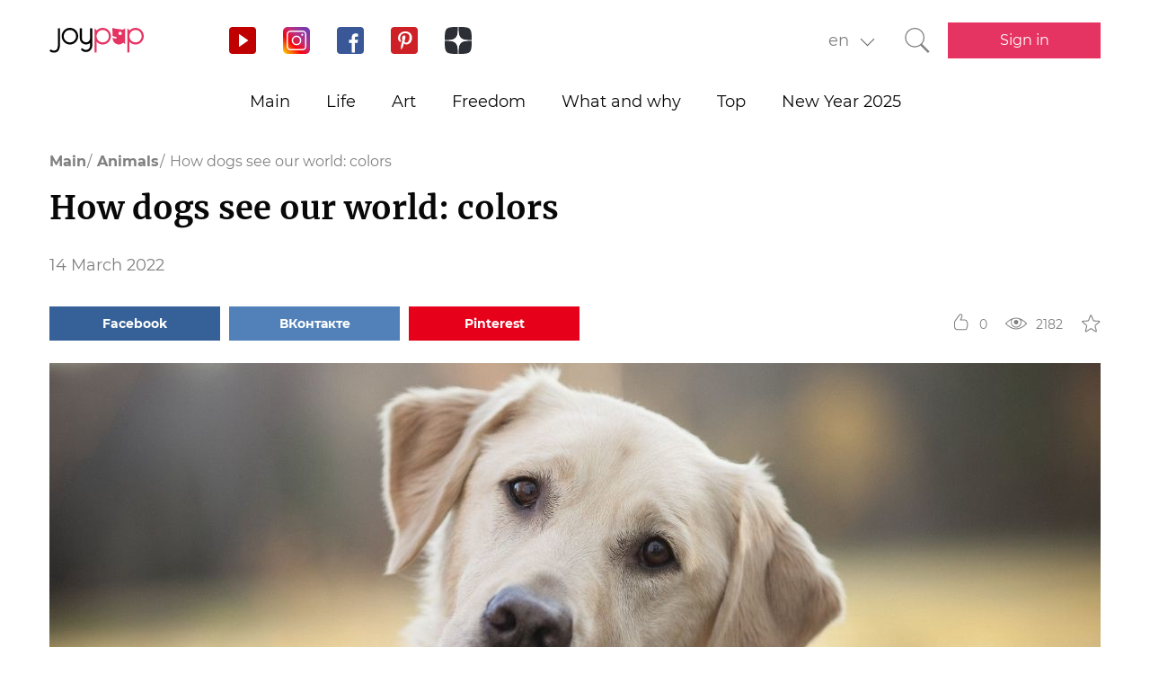

--- FILE ---
content_type: text/html; charset=UTF-8
request_url: https://joy-pup.com/en/animals-en/how-dogs-see-our-world-colors/
body_size: 23932
content:
    <!DOCTYPE html>
<html lang="en-US">
    <head>
        <meta http-equiv="X-UA-Compatible" content="IE=edge"/>
        <meta charset="UTF-8">
        <meta content="width=device-width, initial-scale=1, maximum-scale=6" name="viewport"/>
        <link rel="shortcut icon" href="/frontend/public/static/img/favicon.ico" type="image/x-icon"/>

        <meta name='allsites-biz' content='ac3e2c4e1d4bd07fb973a2ea4d250160'/>
        <meta name="telderi" content="bc1a4e2889afbee9c1fbb6141d5b4ed3"/>

        <title>Собаки бачать світ, як короткозора людина</title>

<!-- All in One SEO Pack 3.3.4 by Michael Torbert of Semper Fi Web Design[506,559] -->
<meta name="description"  content="Зір собак не такий гострий, як у людей. Песики бачать світ у відтінках жовтого та блакитного, не розрізняючи червоного та зеленого кольору." />

<link rel="canonical" href="https://joy-pup.com/en/animals-en/how-dogs-see-our-world-colors/" />
<!-- All in One SEO Pack -->
<link rel='stylesheet' id='main-css'  href='https://joy-pup.com/frontend/public/static/css/main-a13b8802ce.css' type='text/css' media='all' />
<script async src="https://pagead2.googlesyndication.com/pagead/js/adsbygoogle.js"></script><script>
        (adsbygoogle = window.adsbygoogle || []).push({
            google_ad_client: "ca-pub-7485005645675031",
            enable_page_level_ads: true
        });
    </script><link rel="alternate" href="https://joy-pup.com/animals/kak-sobaki-vidjat-nash-mir-cvetovaja-gamm/" hreflang="ru" />
<link rel="alternate" href="https://joy-pup.com/ua/animals-ua/jak-sobaki-bachat-nash-svit-kolirna-gama/" hreflang="uk" />
<link rel="alternate" href="https://joy-pup.com/en/animals-en/how-dogs-see-our-world-colors/" hreflang="en" />
<link rel="alternate" href="https://joy-pup.com/de/animals-de/wie-hunde-unsere-welt-sehen-farben/" hreflang="de" />
<meta property="og:site_name" content="Joy-Pup" />
<meta property="og:type" content="article" />
<meta property="og:title" content="How dogs see our world: colors" />
<meta property="og:url" content="https://joy-pup.com/en/animals-en/how-dogs-see-our-world-colors/" />
<meta property="og:image" content="https://joy-pup.com/wp-content/uploads/2022/03/milaya-sobaka.jpg" />
<meta property="og:description" content="Зір собак не такий гострий, як у людей. Песики бачать світ у відтінках жовтого та блакитного, не розрізняючи червоного та зеленого кольору."  />        <meta name="77db56666fca122d18cc716c71a5d636" content=""><meta name="p:domain_verify" content="28a91ae74dde5919bbefb35c407ef5f4"/><!-- Google Tag Manager -->
<script>(function (w, d, s, l, i) {
        w[l] = w[l] || [];
        w[l].push({
            'gtm.start':
                new Date().getTime(), event: 'gtm.js'
        });
        var f = d.getElementsByTagName(s)[0],
            j = d.createElement(s), dl = l != 'dataLayer' ? '&l=' + l : '';
        j.async = true;
        j.src =
            'https://www.googletagmanager.com/gtm.js?id=' + i + dl;
        f.parentNode.insertBefore(j, f);
    })(window, document, 'script', 'dataLayer', 'GTM-PZGMPD8');</script>
<!-- End Google Tag Manager -->    </head>
<body class="post-template-default single single-post postid-89019 single-format-standard">
    <!-- Google Tag Manager (noscript) -->
    <noscript>
        <iframe src="https://www.googletagmanager.com/ns.html?id=GTM-PZGMPD8"
                height="0" width="0" style="display:none;visibility:hidden"></iframe>
    </noscript>
    <!-- End Google Tag Manager (noscript) -->    <header class="header">
        <div class="header__container">
            <div class="header__block-left">
                <a href="https://joy-pup.com/en/"
                ><img src="/frontend/public/static/img/logo.svg" alt="logo" class="header__logo"/></a>
                <div class="social social_header">

                    <div class="social__list">
                        <a title="YouTube" href="https://www.youtube.com/channel/UCvYx8835Aa49nWtp-4OI5AQ"
                           target="_blank" class="social__item">
                            <svg class="icon icon_youtube icon_social">
                                <use xlink:href="/frontend/public/static/icons/symbol/social-sprite.svg#yout"></use>
                            </svg>
                        </a>
                        <a title="Instagram" href="https://www.instagram.com/joypupblog/" target="_blank"
                           class="social__item">
                            <img class="icon icon_instagram icon_social" src="/frontend/app/icons/social/inst.svg"/>
                        </a>
                        <a title="Facebook" href="https://www.facebook.com/joypupcom" target="_blank"
                           class="social__item">
                            <svg class="icon icon_facebook icon_social">
                                <use xlink:href="/frontend/public/static/icons/symbol/social-sprite.svg#fb"></use>
                            </svg>
                        </a>
                        <a title="Pinterest" href="https://www.pinterest.com/joypupcom/" target="_blank"
                           class="social__item">
                            <svg class="icon icon_pinterest icon_social">
                                <use xlink:href="/frontend/public/static/icons/symbol/social-sprite.svg#pin"></use>
                            </svg>
                        </a>
                        <a title="Yandex Zen" href="https://zen.yandex.ru/joypup" target="_blank"
                           class="social__item">
                            <svg class="icon icon_zen icon_social">
                                <use xlink:href="/frontend/public/static/icons/symbol/social-sprite.svg#zen"></use>
                            </svg>
                        </a>
                    </div>
                </div>
            </div>
            <div class="header__block-right">
                                    <form method="post" action="" id="form-change-lang" class="form form_lang">
                        <div class="form-block">
                            <div class="form-block__input-wrapp form-block__select-wrapp">
                                <select id="lang-cite" name="language_cite"
                                        class="form-block__input form-block__select">
                                    <option disabled = "" selected = "" value="https://joy-pup.com/en/animals-en/how-dogs-see-our-world-colors/">en</option><option value="https://joy-pup.com/animals/kak-sobaki-vidjat-nash-mir-cvetovaja-gamm/">рус</option><option value="https://joy-pup.com/ua/animals-ua/jak-sobaki-bachat-nash-svit-kolirna-gama/">укр</option><option value="https://joy-pup.com/de/animals-de/wie-hunde-unsere-welt-sehen-farben/">de</option>                                </select>
                                <span class="form-block__border"></span>
                            </div>
                        </div>
                    </form>
                                                    <a href="https://joy-pup.com/en/search-en/" class="header__search" aria-label="Кнопка поиска">
                        <svg class="icon icon_search icon_search-header">
                            <use xlink:href="/frontend/public/static/icons/symbol/common-sprite.svg#search"></use>
                        </svg>
                    </a>
                                <div id="hamburger" class="hamburger">
                    <span class="hamburger__line hamburger__pseudo-line"></span>
                </div>
                                    <div class="btn-wrapp">
                        <a href="https://joy-pup.com/en/sign-in-en/" type="button"
                           class="btn btn_primary">Sign in</a>
                    </div>
                            </div>
        </div>
    </header>
    <nav class="main-menu">
                    <div class="lang-menu">

                <a href ="https://joy-pup.com/en/animals-en/how-dogs-see-our-world-colors/" class="lang-menu__btn active">en </a> <a href = "https://joy-pup.com/animals/kak-sobaki-vidjat-nash-mir-cvetovaja-gamm/" class="lang-menu__btn" >рус </a><a href = "https://joy-pup.com/ua/animals-ua/jak-sobaki-bachat-nash-svit-kolirna-gama/" class="lang-menu__btn" >укр </a><a href = "https://joy-pup.com/de/animals-de/wie-hunde-unsere-welt-sehen-farben/" class="lang-menu__btn" >de </a>            </div>
        <ul class="main-menu__list">
<li class="main-menu__item">
                        <a class="main-menu__value" href="https://joy-pup.com/en/">Main</a>
                    </li>
<li class="main-menu__item">
						<div data-tab="submenu-23896" class="main-menu__value">
							<span class="main-menu__text">Life</span>
							<svg class="icon icon_arrow-down">
								<use xlink:href="/frontend/public/static/icons/symbol/common-sprite.svg#arrow-down"></use>
							</svg>
						</div>
						<div id="submenu-23896" class="sub-menu">
						<ul class="sub-menu__list"><li class="sub-menu__item">
	<a  data-category="cat-24097" href="https://joy-pup.com/en/category/health-beauty-en/" class="sub-menu__link active">Health and beauty</a>
	</li>
<li class="sub-menu__item">
	<a  data-category="cat-24094" href="https://joy-pup.com/en/category/fashion-en/" class="sub-menu__link">Fashion</a>
	</li>
<li class="sub-menu__item">
	<a  data-category="cat-24105" href="https://joy-pup.com/en/category/sport-en/" class="sub-menu__link">Sport</a>
	</li>
<li class="sub-menu__item">
	<a  data-category="cat-50695" href="https://joy-pup.com/en/category/astrology-en/" class="sub-menu__link">Astrology</a>
	</li>
<li class="sub-menu__item">
	<a  data-category="cat-109448" href="https://joy-pup.com/en/category/numerology-en/" class="sub-menu__link">Numerology</a>
	</li>
<li class="sub-menu__item">
	<a  data-category="cat-24093" href="https://joy-pup.com/en/category/family-en/" class="sub-menu__link">Family</a>
	</li>
<li class="sub-menu__item">
	<a  data-category="cat-24088" href="https://joy-pup.com/en/category/animals-en/" class="sub-menu__link">Animals</a>
	</li>
<li class="sub-menu__item">
	<a  data-category="cat-23983" href="https://joy-pup.com/en/category/joke-en/" class="sub-menu__link">Jokes</a>
	</li>
<li class="sub-menu__item">
	<a  data-category="cat-24091" href="https://joy-pup.com/en/category/cooking-en/" class="sub-menu__link">Cookery</a>
	</li>
<li class="sub-menu__item">
	<a  data-category="cat-24098" href="https://joy-pup.com/en/category/holidays-en/" class="sub-menu__link">Holidays</a>
	</li>
<li class="sub-menu__item">
	<a  data-category="cat-24096" href="https://joy-pup.com/en/category/good-en/" class="sub-menu__link">Goodness</a>
	</li></ul><div id="cat-24097" class="sub-menu__news active">
               <article class="news-short"><a title="Antioxidants for Skin: The Best Foods for Glowing Skin" href="https://joy-pup.com/en/health-beauty-en/antioxidants-for-skin-the-best-foods-for-glowing-skin/" class="news-short__img-wrapp">
               <img src="https://joy-pup.com/wp-content/uploads/2026/01/main-37-70x70.jpg" alt="Antioxidants for Skin: The Best Foods for Glowing Skin" class="news-short__img"/>
               </a>
                <div class="news-short__content">
                <a title="Antioxidants for Skin: The Best Foods for Glowing Skin" href="https://joy-pup.com/en/health-beauty-en/antioxidants-for-skin-the-best-foods-for-glowing-skin/" class="news-short__title-wrapp">
                	<span class="news-short__title">
                		Antioxidants for Skin: The Best...
					</span></a>
                    <span class="news-short__date">13 January 2026</span>
                  <div class="news-short__icon-wrapp">
                    <a href="https://joy-pup.com/en/health-beauty-en/antioxidants-for-skin-the-best-foods-for-glowing-skin/#comments" class="news-short__icon" title="Оставить комментарий">
                      <svg class="icon icon_comment icon_news-short">
                        <use xlink:href="/frontend/public/static/icons/symbol/common-sprite.svg#comment"></use>
                      </svg>
                    <span class="news-short__digit">0</span>
                    </a>
                    <div class="news-short__icon" title="Количество просмотров">
                        <svg class="icon icon_view icon_news-short">
                        <use xlink:href="/frontend/public/static/icons/symbol/common-sprite.svg#view"></use>
                        </svg>
                    <span class="news-short__digit">244</span>
                    </div>
                  </div>
                </div>
              </article>
               <article class="news-short"><a title="Why Your Face Flakes: 5 Critical Mistakes in Winter Skincare" href="https://joy-pup.com/en/health-beauty-en/why-your-face-flakes-5-critical-mistakes-in-winter-skincare/" class="news-short__img-wrapp">
               <img src="https://joy-pup.com/wp-content/uploads/2026/01/Golovna-9-70x70.jpg" alt="Why Your Face Flakes: 5 Critical Mistakes in Winter Skincare" class="news-short__img"/>
               </a>
                <div class="news-short__content">
                <a title="Why Your Face Flakes: 5 Critical Mistakes in Winter Skincare" href="https://joy-pup.com/en/health-beauty-en/why-your-face-flakes-5-critical-mistakes-in-winter-skincare/" class="news-short__title-wrapp">
                	<span class="news-short__title">
                		Why Your Face Flakes: 5 Critical...
					</span></a>
                    <span class="news-short__date">12 January 2026</span>
                  <div class="news-short__icon-wrapp">
                    <a href="https://joy-pup.com/en/health-beauty-en/why-your-face-flakes-5-critical-mistakes-in-winter-skincare/#comments" class="news-short__icon" title="Оставить комментарий">
                      <svg class="icon icon_comment icon_news-short">
                        <use xlink:href="/frontend/public/static/icons/symbol/common-sprite.svg#comment"></use>
                      </svg>
                    <span class="news-short__digit">0</span>
                    </a>
                    <div class="news-short__icon" title="Количество просмотров">
                        <svg class="icon icon_view icon_news-short">
                        <use xlink:href="/frontend/public/static/icons/symbol/common-sprite.svg#view"></use>
                        </svg>
                    <span class="news-short__digit">291</span>
                    </div>
                  </div>
                </div>
              </article>
               <article class="news-short"><a title="How to Preserve Your Skin in Winter: Makeup and Skin Care" href="https://joy-pup.com/en/health-beauty-en/how-to-preserve-your-skin-in-winter-makeup-and-skin-care/" class="news-short__img-wrapp">
               <img src="https://joy-pup.com/wp-content/uploads/2026/01/main-28-70x70.jpg" alt="How to Preserve Your Skin in Winter: Makeup and Skin Care" class="news-short__img"/>
               </a>
                <div class="news-short__content">
                <a title="How to Preserve Your Skin in Winter: Makeup and Skin Care" href="https://joy-pup.com/en/health-beauty-en/how-to-preserve-your-skin-in-winter-makeup-and-skin-care/" class="news-short__title-wrapp">
                	<span class="news-short__title">
                		How to Preserve Your Skin in...
					</span></a>
                    <span class="news-short__date">10 January 2026</span>
                  <div class="news-short__icon-wrapp">
                    <a href="https://joy-pup.com/en/health-beauty-en/how-to-preserve-your-skin-in-winter-makeup-and-skin-care/#comments" class="news-short__icon" title="Оставить комментарий">
                      <svg class="icon icon_comment icon_news-short">
                        <use xlink:href="/frontend/public/static/icons/symbol/common-sprite.svg#comment"></use>
                      </svg>
                    <span class="news-short__digit">0</span>
                    </a>
                    <div class="news-short__icon" title="Количество просмотров">
                        <svg class="icon icon_view icon_news-short">
                        <use xlink:href="/frontend/public/static/icons/symbol/common-sprite.svg#view"></use>
                        </svg>
                    <span class="news-short__digit">261</span>
                    </div>
                  </div>
                </div>
              </article>
</div>
<div id="cat-24094" class="sub-menu__news">
               <article class="news-short"><a title="How to wear a skirt in winter to look fashionable and stay warm" href="https://joy-pup.com/en/fashion-en/how-to-wear-a-skirt-in-winter-to-look-fashionable-and-stay-warm/" class="news-short__img-wrapp">
               <img src="https://joy-pup.com/wp-content/uploads/2026/01/main-40-70x70.jpg" alt="How to wear a skirt in winter to look fashionable and stay warm" class="news-short__img"/>
               </a>
                <div class="news-short__content">
                <a title="How to wear a skirt in winter to look fashionable and stay warm" href="https://joy-pup.com/en/fashion-en/how-to-wear-a-skirt-in-winter-to-look-fashionable-and-stay-warm/" class="news-short__title-wrapp">
                	<span class="news-short__title">
                		How to wear a skirt in winter to...
					</span></a>
                    <span class="news-short__date">14 January 2026</span>
                  <div class="news-short__icon-wrapp">
                    <a href="https://joy-pup.com/en/fashion-en/how-to-wear-a-skirt-in-winter-to-look-fashionable-and-stay-warm/#comments" class="news-short__icon" title="Оставить комментарий">
                      <svg class="icon icon_comment icon_news-short">
                        <use xlink:href="/frontend/public/static/icons/symbol/common-sprite.svg#comment"></use>
                      </svg>
                    <span class="news-short__digit">0</span>
                    </a>
                    <div class="news-short__icon" title="Количество просмотров">
                        <svg class="icon icon_view icon_news-short">
                        <use xlink:href="/frontend/public/static/icons/symbol/common-sprite.svg#view"></use>
                        </svg>
                    <span class="news-short__digit">224</span>
                    </div>
                  </div>
                </div>
              </article>
               <article class="news-short"><a title="5 Stylish Ways to Wear a Down Jacket This Winter" href="https://joy-pup.com/en/fashion-en/5-stylish-ways-to-wear-a-down-jacket-this-winter/" class="news-short__img-wrapp">
               <img src="https://joy-pup.com/wp-content/uploads/2026/01/Golovna-2-3-70x70.jpg" alt="5 Stylish Ways to Wear a Down Jacket This Winter" class="news-short__img"/>
               </a>
                <div class="news-short__content">
                <a title="5 Stylish Ways to Wear a Down Jacket This Winter" href="https://joy-pup.com/en/fashion-en/5-stylish-ways-to-wear-a-down-jacket-this-winter/" class="news-short__title-wrapp">
                	<span class="news-short__title">
                		5 Stylish Ways to Wear a Down...
					</span></a>
                    <span class="news-short__date">13 January 2026</span>
                  <div class="news-short__icon-wrapp">
                    <a href="https://joy-pup.com/en/fashion-en/5-stylish-ways-to-wear-a-down-jacket-this-winter/#comments" class="news-short__icon" title="Оставить комментарий">
                      <svg class="icon icon_comment icon_news-short">
                        <use xlink:href="/frontend/public/static/icons/symbol/common-sprite.svg#comment"></use>
                      </svg>
                    <span class="news-short__digit">0</span>
                    </a>
                    <div class="news-short__icon" title="Количество просмотров">
                        <svg class="icon icon_view icon_news-short">
                        <use xlink:href="/frontend/public/static/icons/symbol/common-sprite.svg#view"></use>
                        </svg>
                    <span class="news-short__digit">248</span>
                    </div>
                  </div>
                </div>
              </article>
               <article class="news-short"><a title="How to choose a women&#8217;s belt for any look: stylist tips" href="https://joy-pup.com/en/fashion-en/how-to-choose-a-womens-belt-for-any-look-stylist-tips/" class="news-short__img-wrapp">
               <img src="https://joy-pup.com/wp-content/uploads/2026/01/main-30-70x70.jpg" alt="How to choose a women&#8217;s belt for any look: stylist tips" class="news-short__img"/>
               </a>
                <div class="news-short__content">
                <a title="How to choose a women&#8217;s belt for any look: stylist tips" href="https://joy-pup.com/en/fashion-en/how-to-choose-a-womens-belt-for-any-look-stylist-tips/" class="news-short__title-wrapp">
                	<span class="news-short__title">
                		How to choose a women&#8217;s belt...
					</span></a>
                    <span class="news-short__date">11 January 2026</span>
                  <div class="news-short__icon-wrapp">
                    <a href="https://joy-pup.com/en/fashion-en/how-to-choose-a-womens-belt-for-any-look-stylist-tips/#comments" class="news-short__icon" title="Оставить комментарий">
                      <svg class="icon icon_comment icon_news-short">
                        <use xlink:href="/frontend/public/static/icons/symbol/common-sprite.svg#comment"></use>
                      </svg>
                    <span class="news-short__digit">0</span>
                    </a>
                    <div class="news-short__icon" title="Количество просмотров">
                        <svg class="icon icon_view icon_news-short">
                        <use xlink:href="/frontend/public/static/icons/symbol/common-sprite.svg#view"></use>
                        </svg>
                    <span class="news-short__digit">268</span>
                    </div>
                  </div>
                </div>
              </article>
</div>
<div id="cat-24105" class="sub-menu__news">
               <article class="news-short"><a title="How to lose weight in the hips: 5 effective exercises" href="https://joy-pup.com/en/sport-en/how-to-lose-weight-in-the-hips-5-effective-exercises/" class="news-short__img-wrapp">
               <img src="https://joy-pup.com/wp-content/uploads/2025/04/main-66-70x70.jpg" alt="How to lose weight in the hips: 5 effective exercises" class="news-short__img"/>
               </a>
                <div class="news-short__content">
                <a title="How to lose weight in the hips: 5 effective exercises" href="https://joy-pup.com/en/sport-en/how-to-lose-weight-in-the-hips-5-effective-exercises/" class="news-short__title-wrapp">
                	<span class="news-short__title">
                		How to lose weight in the hips: 5...
					</span></a>
                    <span class="news-short__date">26 April 2025</span>
                  <div class="news-short__icon-wrapp">
                    <a href="https://joy-pup.com/en/sport-en/how-to-lose-weight-in-the-hips-5-effective-exercises/#comments" class="news-short__icon" title="Оставить комментарий">
                      <svg class="icon icon_comment icon_news-short">
                        <use xlink:href="/frontend/public/static/icons/symbol/common-sprite.svg#comment"></use>
                      </svg>
                    <span class="news-short__digit">0</span>
                    </a>
                    <div class="news-short__icon" title="Количество просмотров">
                        <svg class="icon icon_view icon_news-short">
                        <use xlink:href="/frontend/public/static/icons/symbol/common-sprite.svg#view"></use>
                        </svg>
                    <span class="news-short__digit">1827</span>
                    </div>
                  </div>
                </div>
              </article>
               <article class="news-short"><a title="10 Most Unusual Sports in the World" href="https://joy-pup.com/en/sport-en/10-most-unusual-sports-in-the-world/" class="news-short__img-wrapp">
               <img src="https://joy-pup.com/wp-content/uploads/2024/09/golovna-5-70x70.jpg" alt="10 Most Unusual Sports in the World" class="news-short__img"/>
               </a>
                <div class="news-short__content">
                <a title="10 Most Unusual Sports in the World" href="https://joy-pup.com/en/sport-en/10-most-unusual-sports-in-the-world/" class="news-short__title-wrapp">
                	<span class="news-short__title">
                		10 Most Unusual Sports in the World
					</span></a>
                    <span class="news-short__date">3 September 2024</span>
                  <div class="news-short__icon-wrapp">
                    <a href="https://joy-pup.com/en/sport-en/10-most-unusual-sports-in-the-world/#comments" class="news-short__icon" title="Оставить комментарий">
                      <svg class="icon icon_comment icon_news-short">
                        <use xlink:href="/frontend/public/static/icons/symbol/common-sprite.svg#comment"></use>
                      </svg>
                    <span class="news-short__digit">0</span>
                    </a>
                    <div class="news-short__icon" title="Количество просмотров">
                        <svg class="icon icon_view icon_news-short">
                        <use xlink:href="/frontend/public/static/icons/symbol/common-sprite.svg#view"></use>
                        </svg>
                    <span class="news-short__digit">2868</span>
                    </div>
                  </div>
                </div>
              </article>
               <article class="news-short"><a title="Extreme skijoring &#8211; what kind of sport is it?" href="https://joy-pup.com/en/sport-en/extreme-skijoring-what-kind-of-sport-is-it/" class="news-short__img-wrapp">
               <img src="https://joy-pup.com/wp-content/uploads/2022/04/skijoring3-70x70.jpg" alt="Extreme skijoring &#8211; what kind of sport is it?" class="news-short__img"/>
               </a>
                <div class="news-short__content">
                <a title="Extreme skijoring &#8211; what kind of sport is it?" href="https://joy-pup.com/en/sport-en/extreme-skijoring-what-kind-of-sport-is-it/" class="news-short__title-wrapp">
                	<span class="news-short__title">
                		Extreme skijoring &#8211; what...
					</span></a>
                    <span class="news-short__date">18 April 2022</span>
                  <div class="news-short__icon-wrapp">
                    <a href="https://joy-pup.com/en/sport-en/extreme-skijoring-what-kind-of-sport-is-it/#comments" class="news-short__icon" title="Оставить комментарий">
                      <svg class="icon icon_comment icon_news-short">
                        <use xlink:href="/frontend/public/static/icons/symbol/common-sprite.svg#comment"></use>
                      </svg>
                    <span class="news-short__digit">0</span>
                    </a>
                    <div class="news-short__icon" title="Количество просмотров">
                        <svg class="icon icon_view icon_news-short">
                        <use xlink:href="/frontend/public/static/icons/symbol/common-sprite.svg#view"></use>
                        </svg>
                    <span class="news-short__digit">2717</span>
                    </div>
                  </div>
                </div>
              </article>
</div>
<div id="cat-50695" class="sub-menu__news">
               <article class="news-short"><a title="Weekly Horoscope for January 26 &#8211; February 1, 2026: Forecast for All Zodiac Signs" href="https://joy-pup.com/en/astrology-en/weekly-horoscope-for-january-26-february-1-2026-forecast-for-all-zodiac-signs/" class="news-short__img-wrapp">
               <img src="https://joy-pup.com/wp-content/uploads/2026/01/main-29-70x70.jpg" alt="Weekly Horoscope for January 26 &#8211; February 1, 2026: Forecast for All Zodiac Signs" class="news-short__img"/>
               </a>
                <div class="news-short__content">
                <a title="Weekly Horoscope for January 26 &#8211; February 1, 2026: Forecast for All Zodiac Signs" href="https://joy-pup.com/en/astrology-en/weekly-horoscope-for-january-26-february-1-2026-forecast-for-all-zodiac-signs/" class="news-short__title-wrapp">
                	<span class="news-short__title">
                		Weekly Horoscope for January 26...
					</span></a>
                    <span class="news-short__date">12 January 2026</span>
                  <div class="news-short__icon-wrapp">
                    <a href="https://joy-pup.com/en/astrology-en/weekly-horoscope-for-january-26-february-1-2026-forecast-for-all-zodiac-signs/#comments" class="news-short__icon" title="Оставить комментарий">
                      <svg class="icon icon_comment icon_news-short">
                        <use xlink:href="/frontend/public/static/icons/symbol/common-sprite.svg#comment"></use>
                      </svg>
                    <span class="news-short__digit">0</span>
                    </a>
                    <div class="news-short__icon" title="Количество просмотров">
                        <svg class="icon icon_view icon_news-short">
                        <use xlink:href="/frontend/public/static/icons/symbol/common-sprite.svg#view"></use>
                        </svg>
                    <span class="news-short__digit">265</span>
                    </div>
                  </div>
                </div>
              </article>
               <article class="news-short"><a title="Love horoscope for February 2026 for men and women" href="https://joy-pup.com/en/astrology-en/love-horoscope-for-february-2026-for-men-and-women/" class="news-short__img-wrapp">
               <img src="https://joy-pup.com/wp-content/uploads/2026/01/main-23-70x70.jpg" alt="Love horoscope for February 2026 for men and women" class="news-short__img"/>
               </a>
                <div class="news-short__content">
                <a title="Love horoscope for February 2026 for men and women" href="https://joy-pup.com/en/astrology-en/love-horoscope-for-february-2026-for-men-and-women/" class="news-short__title-wrapp">
                	<span class="news-short__title">
                		Love horoscope for February 2026...
					</span></a>
                    <span class="news-short__date">9 January 2026</span>
                  <div class="news-short__icon-wrapp">
                    <a href="https://joy-pup.com/en/astrology-en/love-horoscope-for-february-2026-for-men-and-women/#comments" class="news-short__icon" title="Оставить комментарий">
                      <svg class="icon icon_comment icon_news-short">
                        <use xlink:href="/frontend/public/static/icons/symbol/common-sprite.svg#comment"></use>
                      </svg>
                    <span class="news-short__digit">0</span>
                    </a>
                    <div class="news-short__icon" title="Количество просмотров">
                        <svg class="icon icon_view icon_news-short">
                        <use xlink:href="/frontend/public/static/icons/symbol/common-sprite.svg#view"></use>
                        </svg>
                    <span class="news-short__digit">259</span>
                    </div>
                  </div>
                </div>
              </article>
               <article class="news-short"><a title="February 2026 Horoscope for Men – Accurate Astrological Forecast" href="https://joy-pup.com/en/astrology-en/february-2026-horoscope-for-men-accurate-astrological-forecast/" class="news-short__img-wrapp">
               <img src="https://joy-pup.com/wp-content/uploads/2026/01/main-22-70x70.jpg" alt="February 2026 Horoscope for Men – Accurate Astrological Forecast" class="news-short__img"/>
               </a>
                <div class="news-short__content">
                <a title="February 2026 Horoscope for Men – Accurate Astrological Forecast" href="https://joy-pup.com/en/astrology-en/february-2026-horoscope-for-men-accurate-astrological-forecast/" class="news-short__title-wrapp">
                	<span class="news-short__title">
                		February 2026 Horoscope for Men...
					</span></a>
                    <span class="news-short__date">8 January 2026</span>
                  <div class="news-short__icon-wrapp">
                    <a href="https://joy-pup.com/en/astrology-en/february-2026-horoscope-for-men-accurate-astrological-forecast/#comments" class="news-short__icon" title="Оставить комментарий">
                      <svg class="icon icon_comment icon_news-short">
                        <use xlink:href="/frontend/public/static/icons/symbol/common-sprite.svg#comment"></use>
                      </svg>
                    <span class="news-short__digit">0</span>
                    </a>
                    <div class="news-short__icon" title="Количество просмотров">
                        <svg class="icon icon_view icon_news-short">
                        <use xlink:href="/frontend/public/static/icons/symbol/common-sprite.svg#view"></use>
                        </svg>
                    <span class="news-short__digit">276</span>
                    </div>
                  </div>
                </div>
              </article>
</div>
<div id="cat-109448" class="sub-menu__news">
               <article class="news-short"><a title="Lucky Numbers for 2026: What Numerology Says" href="https://joy-pup.com/en/numerology-en/lucky-numbers-for-2026-what-numerology-says/" class="news-short__img-wrapp">
               <img src="https://joy-pup.com/wp-content/uploads/2026/01/main-36-70x70.jpg" alt="Lucky Numbers for 2026: What Numerology Says" class="news-short__img"/>
               </a>
                <div class="news-short__content">
                <a title="Lucky Numbers for 2026: What Numerology Says" href="https://joy-pup.com/en/numerology-en/lucky-numbers-for-2026-what-numerology-says/" class="news-short__title-wrapp">
                	<span class="news-short__title">
                		Lucky Numbers for 2026: What...
					</span></a>
                    <span class="news-short__date">13 January 2026</span>
                  <div class="news-short__icon-wrapp">
                    <a href="https://joy-pup.com/en/numerology-en/lucky-numbers-for-2026-what-numerology-says/#comments" class="news-short__icon" title="Оставить комментарий">
                      <svg class="icon icon_comment icon_news-short">
                        <use xlink:href="/frontend/public/static/icons/symbol/common-sprite.svg#comment"></use>
                      </svg>
                    <span class="news-short__digit">0</span>
                    </a>
                    <div class="news-short__icon" title="Количество просмотров">
                        <svg class="icon icon_view icon_news-short">
                        <use xlink:href="/frontend/public/static/icons/symbol/common-sprite.svg#view"></use>
                        </svg>
                    <span class="news-short__digit">339</span>
                    </div>
                  </div>
                </div>
              </article>
               <article class="news-short"><a title="How to choose a wedding date in 2026 according to numerology: favorable days" href="https://joy-pup.com/en/numerology-en/how-to-choose-a-wedding-date-in-2026-according-to-numerology-favorable-days/" class="news-short__img-wrapp">
               <img src="https://joy-pup.com/wp-content/uploads/2025/12/main-97-70x70.jpg" alt="How to choose a wedding date in 2026 according to numerology: favorable days" class="news-short__img"/>
               </a>
                <div class="news-short__content">
                <a title="How to choose a wedding date in 2026 according to numerology: favorable days" href="https://joy-pup.com/en/numerology-en/how-to-choose-a-wedding-date-in-2026-according-to-numerology-favorable-days/" class="news-short__title-wrapp">
                	<span class="news-short__title">
                		How to choose a wedding date in...
					</span></a>
                    <span class="news-short__date">31 December 2025</span>
                  <div class="news-short__icon-wrapp">
                    <a href="https://joy-pup.com/en/numerology-en/how-to-choose-a-wedding-date-in-2026-according-to-numerology-favorable-days/#comments" class="news-short__icon" title="Оставить комментарий">
                      <svg class="icon icon_comment icon_news-short">
                        <use xlink:href="/frontend/public/static/icons/symbol/common-sprite.svg#comment"></use>
                      </svg>
                    <span class="news-short__digit">0</span>
                    </a>
                    <div class="news-short__icon" title="Количество просмотров">
                        <svg class="icon icon_view icon_news-short">
                        <use xlink:href="/frontend/public/static/icons/symbol/common-sprite.svg#view"></use>
                        </svg>
                    <span class="news-short__digit">460</span>
                    </div>
                  </div>
                </div>
              </article>
               <article class="news-short"><a title="February 26, 2026 – the most powerful mirror date of the year" href="https://joy-pup.com/en/numerology-en/february-26-2026-the-most-powerful-mirror-date-of-the-year/" class="news-short__img-wrapp">
               <img src="https://joy-pup.com/wp-content/uploads/2025/11/main-26-70x70.jpg" alt="February 26, 2026 – the most powerful mirror date of the year" class="news-short__img"/>
               </a>
                <div class="news-short__content">
                <a title="February 26, 2026 – the most powerful mirror date of the year" href="https://joy-pup.com/en/numerology-en/february-26-2026-the-most-powerful-mirror-date-of-the-year/" class="news-short__title-wrapp">
                	<span class="news-short__title">
                		February 26, 2026 – the most...
					</span></a>
                    <span class="news-short__date">11 November 2025</span>
                  <div class="news-short__icon-wrapp">
                    <a href="https://joy-pup.com/en/numerology-en/february-26-2026-the-most-powerful-mirror-date-of-the-year/#comments" class="news-short__icon" title="Оставить комментарий">
                      <svg class="icon icon_comment icon_news-short">
                        <use xlink:href="/frontend/public/static/icons/symbol/common-sprite.svg#comment"></use>
                      </svg>
                    <span class="news-short__digit">0</span>
                    </a>
                    <div class="news-short__icon" title="Количество просмотров">
                        <svg class="icon icon_view icon_news-short">
                        <use xlink:href="/frontend/public/static/icons/symbol/common-sprite.svg#view"></use>
                        </svg>
                    <span class="news-short__digit">825</span>
                    </div>
                  </div>
                </div>
              </article>
</div>
<div id="cat-24093" class="sub-menu__news">
               <article class="news-short"><a title="What to name a boy in 2026, the Year of the Fire Horse: the best names and their meanings" href="https://joy-pup.com/en/family-en/what-to-name-a-boy-in-2026-the-year-of-the-fire-horse-the-best-names-and-their-meanings/" class="news-short__img-wrapp">
               <img src="https://joy-pup.com/wp-content/uploads/2025/12/main-41-70x70.jpg" alt="What to name a boy in 2026, the Year of the Fire Horse: the best names and their meanings" class="news-short__img"/>
               </a>
                <div class="news-short__content">
                <a title="What to name a boy in 2026, the Year of the Fire Horse: the best names and their meanings" href="https://joy-pup.com/en/family-en/what-to-name-a-boy-in-2026-the-year-of-the-fire-horse-the-best-names-and-their-meanings/" class="news-short__title-wrapp">
                	<span class="news-short__title">
                		What to name a boy in 2026, the...
					</span></a>
                    <span class="news-short__date">11 December 2025</span>
                  <div class="news-short__icon-wrapp">
                    <a href="https://joy-pup.com/en/family-en/what-to-name-a-boy-in-2026-the-year-of-the-fire-horse-the-best-names-and-their-meanings/#comments" class="news-short__icon" title="Оставить комментарий">
                      <svg class="icon icon_comment icon_news-short">
                        <use xlink:href="/frontend/public/static/icons/symbol/common-sprite.svg#comment"></use>
                      </svg>
                    <span class="news-short__digit">0</span>
                    </a>
                    <div class="news-short__icon" title="Количество просмотров">
                        <svg class="icon icon_view icon_news-short">
                        <use xlink:href="/frontend/public/static/icons/symbol/common-sprite.svg#view"></use>
                        </svg>
                    <span class="news-short__digit">492</span>
                    </div>
                  </div>
                </div>
              </article>
               <article class="news-short"><a title="What to name a girl in the Year of the Horse 2026: names and advice" href="https://joy-pup.com/en/family-en/what-to-name-a-girl-in-the-year-of-the-horse-2026-names-and-advice/" class="news-short__img-wrapp">
               <img src="https://joy-pup.com/wp-content/uploads/2025/12/main-39-70x70.jpg" alt="What to name a girl in the Year of the Horse 2026: names and advice" class="news-short__img"/>
               </a>
                <div class="news-short__content">
                <a title="What to name a girl in the Year of the Horse 2026: names and advice" href="https://joy-pup.com/en/family-en/what-to-name-a-girl-in-the-year-of-the-horse-2026-names-and-advice/" class="news-short__title-wrapp">
                	<span class="news-short__title">
                		What to name a girl in the Year of...
					</span></a>
                    <span class="news-short__date">10 December 2025</span>
                  <div class="news-short__icon-wrapp">
                    <a href="https://joy-pup.com/en/family-en/what-to-name-a-girl-in-the-year-of-the-horse-2026-names-and-advice/#comments" class="news-short__icon" title="Оставить комментарий">
                      <svg class="icon icon_comment icon_news-short">
                        <use xlink:href="/frontend/public/static/icons/symbol/common-sprite.svg#comment"></use>
                      </svg>
                    <span class="news-short__digit">0</span>
                    </a>
                    <div class="news-short__icon" title="Количество просмотров">
                        <svg class="icon icon_view icon_news-short">
                        <use xlink:href="/frontend/public/static/icons/symbol/common-sprite.svg#view"></use>
                        </svg>
                    <span class="news-short__digit">433</span>
                    </div>
                  </div>
                </div>
              </article>
               <article class="news-short"><a title="How to Choose a Dildo to Experience Intense Emotions" href="https://joy-pup.com/en/family-en/how-to-choose-a-dildo-to-experience-intense-emotions/" class="news-short__img-wrapp">
               <img src="https://joy-pup.com/wp-content/uploads/2025/04/Golovna-1-9-70x70.jpg" alt="How to Choose a Dildo to Experience Intense Emotions" class="news-short__img"/>
               </a>
                <div class="news-short__content">
                <a title="How to Choose a Dildo to Experience Intense Emotions" href="https://joy-pup.com/en/family-en/how-to-choose-a-dildo-to-experience-intense-emotions/" class="news-short__title-wrapp">
                	<span class="news-short__title">
                		How to Choose a Dildo to...
					</span></a>
                    <span class="news-short__date">24 April 2025</span>
                  <div class="news-short__icon-wrapp">
                    <a href="https://joy-pup.com/en/family-en/how-to-choose-a-dildo-to-experience-intense-emotions/#comments" class="news-short__icon" title="Оставить комментарий">
                      <svg class="icon icon_comment icon_news-short">
                        <use xlink:href="/frontend/public/static/icons/symbol/common-sprite.svg#comment"></use>
                      </svg>
                    <span class="news-short__digit">0</span>
                    </a>
                    <div class="news-short__icon" title="Количество просмотров">
                        <svg class="icon icon_view icon_news-short">
                        <use xlink:href="/frontend/public/static/icons/symbol/common-sprite.svg#view"></use>
                        </svg>
                    <span class="news-short__digit">1599</span>
                    </div>
                  </div>
                </div>
              </article>
</div>
<div id="cat-24088" class="sub-menu__news">
               <article class="news-short"><a title="How to make a cat and dog friends + bonus video" href="https://joy-pup.com/en/animals-en/kak-podruzhit-koshku-s-sobakoj-bonus-vi-2/" class="news-short__img-wrapp">
               <img src="https://joy-pup.com/wp-content/uploads/2023/04/kot-70x70.jpg" alt="How to make a cat and dog friends + bonus video" class="news-short__img"/>
               </a>
                <div class="news-short__content">
                <a title="How to make a cat and dog friends + bonus video" href="https://joy-pup.com/en/animals-en/kak-podruzhit-koshku-s-sobakoj-bonus-vi-2/" class="news-short__title-wrapp">
                	<span class="news-short__title">
                		How to make a cat and dog friends...
					</span></a>
                    <span class="news-short__date">11 April 2023</span>
                  <div class="news-short__icon-wrapp">
                    <a href="https://joy-pup.com/en/animals-en/kak-podruzhit-koshku-s-sobakoj-bonus-vi-2/#comments" class="news-short__icon" title="Оставить комментарий">
                      <svg class="icon icon_comment icon_news-short">
                        <use xlink:href="/frontend/public/static/icons/symbol/common-sprite.svg#comment"></use>
                      </svg>
                    <span class="news-short__digit">0</span>
                    </a>
                    <div class="news-short__icon" title="Количество просмотров">
                        <svg class="icon icon_view icon_news-short">
                        <use xlink:href="/frontend/public/static/icons/symbol/common-sprite.svg#view"></use>
                        </svg>
                    <span class="news-short__digit">3850</span>
                    </div>
                  </div>
                </div>
              </article>
               <article class="news-short"><a title="In the waters of Alaska found a rare transparent fish &#8211; spotted sea slug" href="https://joy-pup.com/en/animals-en/in-the-waters-of-alaska-found-a-rare-transparent-fish-spotted-sea-slug/" class="news-short__img-wrapp">
               <img src="https://joy-pup.com/wp-content/uploads/2022/07/Golovna-12-70x70.jpg" alt="In the waters of Alaska found a rare transparent fish &#8211; spotted sea slug" class="news-short__img"/>
               </a>
                <div class="news-short__content">
                <a title="In the waters of Alaska found a rare transparent fish &#8211; spotted sea slug" href="https://joy-pup.com/en/animals-en/in-the-waters-of-alaska-found-a-rare-transparent-fish-spotted-sea-slug/" class="news-short__title-wrapp">
                	<span class="news-short__title">
                		In the waters of Alaska found a...
					</span></a>
                    <span class="news-short__date">6 July 2022</span>
                  <div class="news-short__icon-wrapp">
                    <a href="https://joy-pup.com/en/animals-en/in-the-waters-of-alaska-found-a-rare-transparent-fish-spotted-sea-slug/#comments" class="news-short__icon" title="Оставить комментарий">
                      <svg class="icon icon_comment icon_news-short">
                        <use xlink:href="/frontend/public/static/icons/symbol/common-sprite.svg#comment"></use>
                      </svg>
                    <span class="news-short__digit">0</span>
                    </a>
                    <div class="news-short__icon" title="Количество просмотров">
                        <svg class="icon icon_view icon_news-short">
                        <use xlink:href="/frontend/public/static/icons/symbol/common-sprite.svg#view"></use>
                        </svg>
                    <span class="news-short__digit">4970</span>
                    </div>
                  </div>
                </div>
              </article>
               <article class="news-short"><a title="Why do cat`  s eyes glow in the dark?" href="https://joy-pup.com/en/animals-en/why-do-cat-s-eyes-glow-in-the-dark/" class="news-short__img-wrapp">
               <img src="https://joy-pup.com/wp-content/uploads/2022/06/cat-eyes1-70x70.jpg" alt="Why do cat`  s eyes glow in the dark?" class="news-short__img"/>
               </a>
                <div class="news-short__content">
                <a title="Why do cat`  s eyes glow in the dark?" href="https://joy-pup.com/en/animals-en/why-do-cat-s-eyes-glow-in-the-dark/" class="news-short__title-wrapp">
                	<span class="news-short__title">
                		Why do cat`  s eyes glow in the...
					</span></a>
                    <span class="news-short__date">9 June 2022</span>
                  <div class="news-short__icon-wrapp">
                    <a href="https://joy-pup.com/en/animals-en/why-do-cat-s-eyes-glow-in-the-dark/#comments" class="news-short__icon" title="Оставить комментарий">
                      <svg class="icon icon_comment icon_news-short">
                        <use xlink:href="/frontend/public/static/icons/symbol/common-sprite.svg#comment"></use>
                      </svg>
                    <span class="news-short__digit">0</span>
                    </a>
                    <div class="news-short__icon" title="Количество просмотров">
                        <svg class="icon icon_view icon_news-short">
                        <use xlink:href="/frontend/public/static/icons/symbol/common-sprite.svg#view"></use>
                        </svg>
                    <span class="news-short__digit">3251</span>
                    </div>
                  </div>
                </div>
              </article>
</div>
<div id="cat-23983" class="sub-menu__news">
               <article class="news-short"><a title="Top compilation of funny videos from Tiktok #1" href="https://joy-pup.com/en/joke-en/top-compilation-of-funny-videos-from-tiktok-1/" class="news-short__img-wrapp">
               <img src="https://joy-pup.com/wp-content/uploads/2022/05/pes-70x70.jpg" alt="Top compilation of funny videos from Tiktok #1" class="news-short__img"/>
               </a>
                <div class="news-short__content">
                <a title="Top compilation of funny videos from Tiktok #1" href="https://joy-pup.com/en/joke-en/top-compilation-of-funny-videos-from-tiktok-1/" class="news-short__title-wrapp">
                	<span class="news-short__title">
                		Top compilation of funny videos...
					</span></a>
                    <span class="news-short__date">29 May 2022</span>
                  <div class="news-short__icon-wrapp">
                    <a href="https://joy-pup.com/en/joke-en/top-compilation-of-funny-videos-from-tiktok-1/#comments" class="news-short__icon" title="Оставить комментарий">
                      <svg class="icon icon_comment icon_news-short">
                        <use xlink:href="/frontend/public/static/icons/symbol/common-sprite.svg#comment"></use>
                      </svg>
                    <span class="news-short__digit">0</span>
                    </a>
                    <div class="news-short__icon" title="Количество просмотров">
                        <svg class="icon icon_view icon_news-short">
                        <use xlink:href="/frontend/public/static/icons/symbol/common-sprite.svg#view"></use>
                        </svg>
                    <span class="news-short__digit">4560</span>
                    </div>
                  </div>
                </div>
              </article>
               <article class="news-short"><a title="Google Maps coordinates that impress with their singularity" href="https://joy-pup.com/en/joke-en/google-maps-coordinates/" class="news-short__img-wrapp">
               <img src="https://joy-pup.com/wp-content/uploads/2019/03/google-70x70.jpeg" alt="снимок" class="news-short__img"/>
               </a>
                <div class="news-short__content">
                <a title="Google Maps coordinates that impress with their singularity" href="https://joy-pup.com/en/joke-en/google-maps-coordinates/" class="news-short__title-wrapp">
                	<span class="news-short__title">
                		Google Maps coordinates that...
					</span></a>
                    <span class="news-short__date">3 April 2020</span>
                  <div class="news-short__icon-wrapp">
                    <a href="https://joy-pup.com/en/joke-en/google-maps-coordinates/#comments" class="news-short__icon" title="Оставить комментарий">
                      <svg class="icon icon_comment icon_news-short">
                        <use xlink:href="/frontend/public/static/icons/symbol/common-sprite.svg#comment"></use>
                      </svg>
                    <span class="news-short__digit">0</span>
                    </a>
                    <div class="news-short__icon" title="Количество просмотров">
                        <svg class="icon icon_view icon_news-short">
                        <use xlink:href="/frontend/public/static/icons/symbol/common-sprite.svg#view"></use>
                        </svg>
                    <span class="news-short__digit">37848</span>
                    </div>
                  </div>
                </div>
              </article>
               <article class="news-short"><a title="Social networks reaction to coronavirus in the world: jokes and life hacks from users" href="https://joy-pup.com/en/joke-en/social-networks-reaction-to-coronavirus-in-the-world-jokes-and-life-hacks-from-users/" class="news-short__img-wrapp">
               <img src="https://joy-pup.com/wp-content/uploads/2020/03/Dizajn-bez-nazvi-1-70x70.jpg" alt="Social networks reaction to coronavirus in the world: jokes and life hacks from users" class="news-short__img"/>
               </a>
                <div class="news-short__content">
                <a title="Social networks reaction to coronavirus in the world: jokes and life hacks from users" href="https://joy-pup.com/en/joke-en/social-networks-reaction-to-coronavirus-in-the-world-jokes-and-life-hacks-from-users/" class="news-short__title-wrapp">
                	<span class="news-short__title">
                		Social networks reaction to...
					</span></a>
                    <span class="news-short__date">18 March 2020</span>
                  <div class="news-short__icon-wrapp">
                    <a href="https://joy-pup.com/en/joke-en/social-networks-reaction-to-coronavirus-in-the-world-jokes-and-life-hacks-from-users/#comments" class="news-short__icon" title="Оставить комментарий">
                      <svg class="icon icon_comment icon_news-short">
                        <use xlink:href="/frontend/public/static/icons/symbol/common-sprite.svg#comment"></use>
                      </svg>
                    <span class="news-short__digit">0</span>
                    </a>
                    <div class="news-short__icon" title="Количество просмотров">
                        <svg class="icon icon_view icon_news-short">
                        <use xlink:href="/frontend/public/static/icons/symbol/common-sprite.svg#view"></use>
                        </svg>
                    <span class="news-short__digit">17317</span>
                    </div>
                  </div>
                </div>
              </article>
</div>
<div id="cat-24091" class="sub-menu__news">
               <article class="news-short"><a title="Sweet Valentine&#8217;s Day Desserts: 3 Best Options with Step-by-Step Recipes" href="https://joy-pup.com/en/cooking-en/sweet-valentines-day-desserts-3-best-options-with-step-by-step-recipes/" class="news-short__img-wrapp">
               <img src="https://joy-pup.com/wp-content/uploads/2026/01/Golovna-10-70x70.jpg" alt="Sweet Valentine&#8217;s Day Desserts: 3 Best Options with Step-by-Step Recipes" class="news-short__img"/>
               </a>
                <div class="news-short__content">
                <a title="Sweet Valentine&#8217;s Day Desserts: 3 Best Options with Step-by-Step Recipes" href="https://joy-pup.com/en/cooking-en/sweet-valentines-day-desserts-3-best-options-with-step-by-step-recipes/" class="news-short__title-wrapp">
                	<span class="news-short__title">
                		Sweet Valentine&#8217;s Day...
					</span></a>
                    <span class="news-short__date">12 January 2026</span>
                  <div class="news-short__icon-wrapp">
                    <a href="https://joy-pup.com/en/cooking-en/sweet-valentines-day-desserts-3-best-options-with-step-by-step-recipes/#comments" class="news-short__icon" title="Оставить комментарий">
                      <svg class="icon icon_comment icon_news-short">
                        <use xlink:href="/frontend/public/static/icons/symbol/common-sprite.svg#comment"></use>
                      </svg>
                    <span class="news-short__digit">0</span>
                    </a>
                    <div class="news-short__icon" title="Количество просмотров">
                        <svg class="icon icon_view icon_news-short">
                        <use xlink:href="/frontend/public/static/icons/symbol/common-sprite.svg#view"></use>
                        </svg>
                    <span class="news-short__digit">247</span>
                    </div>
                  </div>
                </div>
              </article>
               <article class="news-short"><a title="A Red-Themed Dinner for Valentine&#8217;s Day: What to Cook" href="https://joy-pup.com/en/cooking-en/a-red-themed-dinner-for-valentines-day-what-to-cook/" class="news-short__img-wrapp">
               <img src="https://joy-pup.com/wp-content/uploads/2026/01/Golovna-8-70x70.jpg" alt="A Red-Themed Dinner for Valentine&#8217;s Day: What to Cook" class="news-short__img"/>
               </a>
                <div class="news-short__content">
                <a title="A Red-Themed Dinner for Valentine&#8217;s Day: What to Cook" href="https://joy-pup.com/en/cooking-en/a-red-themed-dinner-for-valentines-day-what-to-cook/" class="news-short__title-wrapp">
                	<span class="news-short__title">
                		A Red-Themed Dinner for...
					</span></a>
                    <span class="news-short__date">8 January 2026</span>
                  <div class="news-short__icon-wrapp">
                    <a href="https://joy-pup.com/en/cooking-en/a-red-themed-dinner-for-valentines-day-what-to-cook/#comments" class="news-short__icon" title="Оставить комментарий">
                      <svg class="icon icon_comment icon_news-short">
                        <use xlink:href="/frontend/public/static/icons/symbol/common-sprite.svg#comment"></use>
                      </svg>
                    <span class="news-short__digit">0</span>
                    </a>
                    <div class="news-short__icon" title="Количество просмотров">
                        <svg class="icon icon_view icon_news-short">
                        <use xlink:href="/frontend/public/static/icons/symbol/common-sprite.svg#view"></use>
                        </svg>
                    <span class="news-short__digit">249</span>
                    </div>
                  </div>
                </div>
              </article>
               <article class="news-short"><a title="The best oven-baked vegetable recipes that will complement any menu" href="https://joy-pup.com/en/cooking-en/the-best-oven-baked-vegetable-recipes-that-will-complement-any-menu/" class="news-short__img-wrapp">
               <img src="https://joy-pup.com/wp-content/uploads/2026/01/Golovna-3-70x70.jpg" alt="The best oven-baked vegetable recipes that will complement any menu" class="news-short__img"/>
               </a>
                <div class="news-short__content">
                <a title="The best oven-baked vegetable recipes that will complement any menu" href="https://joy-pup.com/en/cooking-en/the-best-oven-baked-vegetable-recipes-that-will-complement-any-menu/" class="news-short__title-wrapp">
                	<span class="news-short__title">
                		The best oven-baked vegetable...
					</span></a>
                    <span class="news-short__date">5 January 2026</span>
                  <div class="news-short__icon-wrapp">
                    <a href="https://joy-pup.com/en/cooking-en/the-best-oven-baked-vegetable-recipes-that-will-complement-any-menu/#comments" class="news-short__icon" title="Оставить комментарий">
                      <svg class="icon icon_comment icon_news-short">
                        <use xlink:href="/frontend/public/static/icons/symbol/common-sprite.svg#comment"></use>
                      </svg>
                    <span class="news-short__digit">0</span>
                    </a>
                    <div class="news-short__icon" title="Количество просмотров">
                        <svg class="icon icon_view icon_news-short">
                        <use xlink:href="/frontend/public/static/icons/symbol/common-sprite.svg#view"></use>
                        </svg>
                    <span class="news-short__digit">286</span>
                    </div>
                  </div>
                </div>
              </article>
</div>
<div id="cat-24098" class="sub-menu__news">
               <article class="news-short"><a title="Beautiful pictures for the New Year of the Horse 2026" href="https://joy-pup.com/en/holidays-en/beautiful-pictures-for-the-new-year-of-the-horse-2026/" class="news-short__img-wrapp">
               <img src="https://joy-pup.com/wp-content/uploads/2025/12/main-24-70x70.jpg" alt="Beautiful pictures for the New Year of the Horse 2026" class="news-short__img"/>
               </a>
                <div class="news-short__content">
                <a title="Beautiful pictures for the New Year of the Horse 2026" href="https://joy-pup.com/en/holidays-en/beautiful-pictures-for-the-new-year-of-the-horse-2026/" class="news-short__title-wrapp">
                	<span class="news-short__title">
                		Beautiful pictures for the New...
					</span></a>
                    <span class="news-short__date">7 December 2025</span>
                  <div class="news-short__icon-wrapp">
                    <a href="https://joy-pup.com/en/holidays-en/beautiful-pictures-for-the-new-year-of-the-horse-2026/#comments" class="news-short__icon" title="Оставить комментарий">
                      <svg class="icon icon_comment icon_news-short">
                        <use xlink:href="/frontend/public/static/icons/symbol/common-sprite.svg#comment"></use>
                      </svg>
                    <span class="news-short__digit">0</span>
                    </a>
                    <div class="news-short__icon" title="Количество просмотров">
                        <svg class="icon icon_view icon_news-short">
                        <use xlink:href="/frontend/public/static/icons/symbol/common-sprite.svg#view"></use>
                        </svg>
                    <span class="news-short__digit">461</span>
                    </div>
                  </div>
                </div>
              </article>
               <article class="news-short"><a title="Original New Year&#8217;s 2026 Toasts for Family and Friends" href="https://joy-pup.com/en/holidays-en/original-new-years-2026-toasts-for-family-and-friends/" class="news-short__img-wrapp">
               <img src="https://joy-pup.com/wp-content/uploads/2025/12/main-19-70x70.jpg" alt="Original New Year&#8217;s 2026 Toasts for Family and Friends" class="news-short__img"/>
               </a>
                <div class="news-short__content">
                <a title="Original New Year&#8217;s 2026 Toasts for Family and Friends" href="https://joy-pup.com/en/holidays-en/original-new-years-2026-toasts-for-family-and-friends/" class="news-short__title-wrapp">
                	<span class="news-short__title">
                		Original New Year&#8217;s 2026...
					</span></a>
                    <span class="news-short__date">4 December 2025</span>
                  <div class="news-short__icon-wrapp">
                    <a href="https://joy-pup.com/en/holidays-en/original-new-years-2026-toasts-for-family-and-friends/#comments" class="news-short__icon" title="Оставить комментарий">
                      <svg class="icon icon_comment icon_news-short">
                        <use xlink:href="/frontend/public/static/icons/symbol/common-sprite.svg#comment"></use>
                      </svg>
                    <span class="news-short__digit">0</span>
                    </a>
                    <div class="news-short__icon" title="Количество просмотров">
                        <svg class="icon icon_view icon_news-short">
                        <use xlink:href="/frontend/public/static/icons/symbol/common-sprite.svg#view"></use>
                        </svg>
                    <span class="news-short__digit">710</span>
                    </div>
                  </div>
                </div>
              </article>
               <article class="news-short"><a title="Symbol of the Year 2026: New Year Images and Cards with a Horse" href="https://joy-pup.com/en/holidays-en/symbol-of-the-year-2026-new-year-images-and-cards-with-a-horse/" class="news-short__img-wrapp">
               <img src="https://joy-pup.com/wp-content/uploads/2025/11/main-77-70x70.jpg" alt="Symbol of the Year 2026: New Year Images and Cards with a Horse" class="news-short__img"/>
               </a>
                <div class="news-short__content">
                <a title="Symbol of the Year 2026: New Year Images and Cards with a Horse" href="https://joy-pup.com/en/holidays-en/symbol-of-the-year-2026-new-year-images-and-cards-with-a-horse/" class="news-short__title-wrapp">
                	<span class="news-short__title">
                		Symbol of the Year 2026: New Year...
					</span></a>
                    <span class="news-short__date">30 November 2025</span>
                  <div class="news-short__icon-wrapp">
                    <a href="https://joy-pup.com/en/holidays-en/symbol-of-the-year-2026-new-year-images-and-cards-with-a-horse/#comments" class="news-short__icon" title="Оставить комментарий">
                      <svg class="icon icon_comment icon_news-short">
                        <use xlink:href="/frontend/public/static/icons/symbol/common-sprite.svg#comment"></use>
                      </svg>
                    <span class="news-short__digit">0</span>
                    </a>
                    <div class="news-short__icon" title="Количество просмотров">
                        <svg class="icon icon_view icon_news-short">
                        <use xlink:href="/frontend/public/static/icons/symbol/common-sprite.svg#view"></use>
                        </svg>
                    <span class="news-short__digit">649</span>
                    </div>
                  </div>
                </div>
              </article>
</div>
<div id="cat-24096" class="sub-menu__news">
               <article class="news-short"><a title="Good night: positive pictures with good night wishes" href="https://joy-pup.com/en/good-en/good-night-positive-pictures-with-good-night-wishes/" class="news-short__img-wrapp">
               <img src="https://joy-pup.com/wp-content/uploads/2024/06/golovna-22-70x70.jpg" alt="Good night: positive pictures with good night wishes" class="news-short__img"/>
               </a>
                <div class="news-short__content">
                <a title="Good night: positive pictures with good night wishes" href="https://joy-pup.com/en/good-en/good-night-positive-pictures-with-good-night-wishes/" class="news-short__title-wrapp">
                	<span class="news-short__title">
                		Good night: positive pictures with...
					</span></a>
                    <span class="news-short__date">13 June 2024</span>
                  <div class="news-short__icon-wrapp">
                    <a href="https://joy-pup.com/en/good-en/good-night-positive-pictures-with-good-night-wishes/#comments" class="news-short__icon" title="Оставить комментарий">
                      <svg class="icon icon_comment icon_news-short">
                        <use xlink:href="/frontend/public/static/icons/symbol/common-sprite.svg#comment"></use>
                      </svg>
                    <span class="news-short__digit">0</span>
                    </a>
                    <div class="news-short__icon" title="Количество просмотров">
                        <svg class="icon icon_view icon_news-short">
                        <use xlink:href="/frontend/public/static/icons/symbol/common-sprite.svg#view"></use>
                        </svg>
                    <span class="news-short__digit">4766</span>
                    </div>
                  </div>
                </div>
              </article>
               <article class="news-short"><a title="20+ inspirational and wise quotes about women" href="https://joy-pup.com/en/good-en/20-inspirational-and-wise-quotes-about-women/" class="news-short__img-wrapp">
               <img src="https://joy-pup.com/wp-content/uploads/2023/04/Golovna-9-1-70x70.jpg" alt="20+ inspirational and wise quotes about women" class="news-short__img"/>
               </a>
                <div class="news-short__content">
                <a title="20+ inspirational and wise quotes about women" href="https://joy-pup.com/en/good-en/20-inspirational-and-wise-quotes-about-women/" class="news-short__title-wrapp">
                	<span class="news-short__title">
                		20+ inspirational and wise quotes...
					</span></a>
                    <span class="news-short__date">27 April 2023</span>
                  <div class="news-short__icon-wrapp">
                    <a href="https://joy-pup.com/en/good-en/20-inspirational-and-wise-quotes-about-women/#comments" class="news-short__icon" title="Оставить комментарий">
                      <svg class="icon icon_comment icon_news-short">
                        <use xlink:href="/frontend/public/static/icons/symbol/common-sprite.svg#comment"></use>
                      </svg>
                    <span class="news-short__digit">0</span>
                    </a>
                    <div class="news-short__icon" title="Количество просмотров">
                        <svg class="icon icon_view icon_news-short">
                        <use xlink:href="/frontend/public/static/icons/symbol/common-sprite.svg#view"></use>
                        </svg>
                    <span class="news-short__digit">2230</span>
                    </div>
                  </div>
                </div>
              </article>
               <article class="news-short"><a title="Animal heroes who saved people&#8217;s lives" href="https://joy-pup.com/en/good-en/animal-heroes-who-saved-peoples-lives/" class="news-short__img-wrapp">
               <img src="https://joy-pup.com/wp-content/uploads/2022/01/obeziana-70x70.jpg" alt="Animal heroes who saved people&#8217;s lives" class="news-short__img"/>
               </a>
                <div class="news-short__content">
                <a title="Animal heroes who saved people&#8217;s lives" href="https://joy-pup.com/en/good-en/animal-heroes-who-saved-peoples-lives/" class="news-short__title-wrapp">
                	<span class="news-short__title">
                		Animal heroes who saved...
					</span></a>
                    <span class="news-short__date">19 January 2022</span>
                  <div class="news-short__icon-wrapp">
                    <a href="https://joy-pup.com/en/good-en/animal-heroes-who-saved-peoples-lives/#comments" class="news-short__icon" title="Оставить комментарий">
                      <svg class="icon icon_comment icon_news-short">
                        <use xlink:href="/frontend/public/static/icons/symbol/common-sprite.svg#comment"></use>
                      </svg>
                    <span class="news-short__digit">0</span>
                    </a>
                    <div class="news-short__icon" title="Количество просмотров">
                        <svg class="icon icon_view icon_news-short">
                        <use xlink:href="/frontend/public/static/icons/symbol/common-sprite.svg#view"></use>
                        </svg>
                    <span class="news-short__digit">4252</span>
                    </div>
                  </div>
                </div>
              </article>
</div></div></li>
<li class="main-menu__item">
						<div data-tab="submenu-23897" class="main-menu__value">
							<span class="main-menu__text">Art</span>
							<svg class="icon icon_arrow-down">
								<use xlink:href="/frontend/public/static/icons/symbol/common-sprite.svg#arrow-down"></use>
							</svg>
						</div>
						<div id="submenu-23897" class="sub-menu">
						<ul class="sub-menu__list"><li class="sub-menu__item">
	<a  data-category="cat-23925" href="https://joy-pup.com/en/category/movies-en/" class="sub-menu__link active">Films</a>
	</li>
<li class="sub-menu__item">
	<a  data-category="cat-23927" href="https://joy-pup.com/en/category/photo-en/" class="sub-menu__link">Photos</a>
	</li>
<li class="sub-menu__item">
	<a  data-category="cat-24092" href="https://joy-pup.com/en/category/creative-en/" class="sub-menu__link">Creative</a>
	</li>
<li class="sub-menu__item">
	<a  data-category="cat-24087" href="https://joy-pup.com/en/category/advt-en/" class="sub-menu__link">Advertising</a>
	</li>
<li class="sub-menu__item">
	<a  data-category="cat-24089" href="https://joy-pup.com/en/category/books-en/" class="sub-menu__link">Books</a>
	</li>
<li class="sub-menu__item">
	<a  data-category="cat-23928" href="https://joy-pup.com/en/category/show-biz-en/" class="sub-menu__link">Show Business</a>
	</li></ul><div id="cat-23925" class="sub-menu__news active">
               <article class="news-short"><a title="Marvel Surprises with Another &#8220;Avengers: Doomsday&#8221; Trailer" href="https://joy-pup.com/en/movies-en/marvel-surprises-with-another-avengers-doomsday-trailer/" class="news-short__img-wrapp">
               <img src="https://joy-pup.com/wp-content/uploads/2026/01/Golovna-14-70x70.jpg" alt="Marvel Surprises with Another &#8220;Avengers: Doomsday&#8221; Trailer" class="news-short__img"/>
               </a>
                <div class="news-short__content">
                <a title="Marvel Surprises with Another &#8220;Avengers: Doomsday&#8221; Trailer" href="https://joy-pup.com/en/movies-en/marvel-surprises-with-another-avengers-doomsday-trailer/" class="news-short__title-wrapp">
                	<span class="news-short__title">
                		Marvel Surprises with Another...
					</span></a>
                    <span class="news-short__date">14 January 2026</span>
                  <div class="news-short__icon-wrapp">
                    <a href="https://joy-pup.com/en/movies-en/marvel-surprises-with-another-avengers-doomsday-trailer/#comments" class="news-short__icon" title="Оставить комментарий">
                      <svg class="icon icon_comment icon_news-short">
                        <use xlink:href="/frontend/public/static/icons/symbol/common-sprite.svg#comment"></use>
                      </svg>
                    <span class="news-short__digit">0</span>
                    </a>
                    <div class="news-short__icon" title="Количество просмотров">
                        <svg class="icon icon_view icon_news-short">
                        <use xlink:href="/frontend/public/static/icons/symbol/common-sprite.svg#view"></use>
                        </svg>
                    <span class="news-short__digit">228</span>
                    </div>
                  </div>
                </div>
              </article>
               <article class="news-short"><a title="HBO Max Officially Renews &#8220;The Pitt&#8221;" href="https://joy-pup.com/en/movies-en/hbo-max-officially-renews-the-pitt/" class="news-short__img-wrapp">
               <img src="https://joy-pup.com/wp-content/uploads/2026/01/Golovna-2-1-70x70.jpg" alt="HBO Max Officially Renews &#8220;The Pitt&#8221;" class="news-short__img"/>
               </a>
                <div class="news-short__content">
                <a title="HBO Max Officially Renews &#8220;The Pitt&#8221;" href="https://joy-pup.com/en/movies-en/hbo-max-officially-renews-the-pitt/" class="news-short__title-wrapp">
                	<span class="news-short__title">
                		HBO Max Officially Renews...
					</span></a>
                    <span class="news-short__date">9 January 2026</span>
                  <div class="news-short__icon-wrapp">
                    <a href="https://joy-pup.com/en/movies-en/hbo-max-officially-renews-the-pitt/#comments" class="news-short__icon" title="Оставить комментарий">
                      <svg class="icon icon_comment icon_news-short">
                        <use xlink:href="/frontend/public/static/icons/symbol/common-sprite.svg#comment"></use>
                      </svg>
                    <span class="news-short__digit">0</span>
                    </a>
                    <div class="news-short__icon" title="Количество просмотров">
                        <svg class="icon icon_view icon_news-short">
                        <use xlink:href="/frontend/public/static/icons/symbol/common-sprite.svg#view"></use>
                        </svg>
                    <span class="news-short__digit">275</span>
                    </div>
                  </div>
                </div>
              </article>
               <article class="news-short"><a title="The original X-Men return in &#8220;Avengers: Doomsday&#8221;: a new trailer has been released" href="https://joy-pup.com/en/movies-en/the-original-x-men-return-in-avengers-doomsday-a-new-trailer-has-been-released/" class="news-short__img-wrapp">
               <img src="https://joy-pup.com/wp-content/uploads/2026/01/Golovna-1-3-70x70.jpg" alt="The original X-Men return in &#8220;Avengers: Doomsday&#8221;: a new trailer has been released" class="news-short__img"/>
               </a>
                <div class="news-short__content">
                <a title="The original X-Men return in &#8220;Avengers: Doomsday&#8221;: a new trailer has been released" href="https://joy-pup.com/en/movies-en/the-original-x-men-return-in-avengers-doomsday-a-new-trailer-has-been-released/" class="news-short__title-wrapp">
                	<span class="news-short__title">
                		The original X-Men return in...
					</span></a>
                    <span class="news-short__date">7 January 2026</span>
                  <div class="news-short__icon-wrapp">
                    <a href="https://joy-pup.com/en/movies-en/the-original-x-men-return-in-avengers-doomsday-a-new-trailer-has-been-released/#comments" class="news-short__icon" title="Оставить комментарий">
                      <svg class="icon icon_comment icon_news-short">
                        <use xlink:href="/frontend/public/static/icons/symbol/common-sprite.svg#comment"></use>
                      </svg>
                    <span class="news-short__digit">0</span>
                    </a>
                    <div class="news-short__icon" title="Количество просмотров">
                        <svg class="icon icon_view icon_news-short">
                        <use xlink:href="/frontend/public/static/icons/symbol/common-sprite.svg#view"></use>
                        </svg>
                    <span class="news-short__digit">328</span>
                    </div>
                  </div>
                </div>
              </article>
</div>
<div id="cat-23927" class="sub-menu__news">
               <article class="news-short"><a title="Autumn photoshoot: 20 unusual ideas for your photos" href="https://joy-pup.com/en/photo-en/autumn-photoshoot-20-unusual-ideas-for-your-photos/" class="news-short__img-wrapp">
               <img src="https://joy-pup.com/wp-content/uploads/2024/09/golovna-61-70x70.jpg" alt="Autumn photoshoot: 20 unusual ideas for your photos" class="news-short__img"/>
               </a>
                <div class="news-short__content">
                <a title="Autumn photoshoot: 20 unusual ideas for your photos" href="https://joy-pup.com/en/photo-en/autumn-photoshoot-20-unusual-ideas-for-your-photos/" class="news-short__title-wrapp">
                	<span class="news-short__title">
                		Autumn photoshoot: 20 unusual...
					</span></a>
                    <span class="news-short__date">19 September 2024</span>
                  <div class="news-short__icon-wrapp">
                    <a href="https://joy-pup.com/en/photo-en/autumn-photoshoot-20-unusual-ideas-for-your-photos/#comments" class="news-short__icon" title="Оставить комментарий">
                      <svg class="icon icon_comment icon_news-short">
                        <use xlink:href="/frontend/public/static/icons/symbol/common-sprite.svg#comment"></use>
                      </svg>
                    <span class="news-short__digit">0</span>
                    </a>
                    <div class="news-short__icon" title="Количество просмотров">
                        <svg class="icon icon_view icon_news-short">
                        <use xlink:href="/frontend/public/static/icons/symbol/common-sprite.svg#view"></use>
                        </svg>
                    <span class="news-short__digit">2211</span>
                    </div>
                  </div>
                </div>
              </article>
               <article class="news-short"><a title="New Year&#8217;s photo session of a baby &#8211; ideas for touching baby photos" href="https://joy-pup.com/en/photo-en/new-years-photo-session-of-a-baby-ideas-for-touching-baby-photos/" class="news-short__img-wrapp">
               <img src="https://joy-pup.com/wp-content/uploads/2022/11/golovna-26-70x70.jpg" alt="New Year&#8217;s photo session of a baby &#8211; ideas for touching baby photos" class="news-short__img"/>
               </a>
                <div class="news-short__content">
                <a title="New Year&#8217;s photo session of a baby &#8211; ideas for touching baby photos" href="https://joy-pup.com/en/photo-en/new-years-photo-session-of-a-baby-ideas-for-touching-baby-photos/" class="news-short__title-wrapp">
                	<span class="news-short__title">
                		New Year&#8217;s photo session of...
					</span></a>
                    <span class="news-short__date">16 November 2022</span>
                  <div class="news-short__icon-wrapp">
                    <a href="https://joy-pup.com/en/photo-en/new-years-photo-session-of-a-baby-ideas-for-touching-baby-photos/#comments" class="news-short__icon" title="Оставить комментарий">
                      <svg class="icon icon_comment icon_news-short">
                        <use xlink:href="/frontend/public/static/icons/symbol/common-sprite.svg#comment"></use>
                      </svg>
                    <span class="news-short__digit">0</span>
                    </a>
                    <div class="news-short__icon" title="Количество просмотров">
                        <svg class="icon icon_view icon_news-short">
                        <use xlink:href="/frontend/public/static/icons/symbol/common-sprite.svg#view"></use>
                        </svg>
                    <span class="news-short__digit">4382</span>
                    </div>
                  </div>
                </div>
              </article>
               <article class="news-short"><a title="Bright and interesting images for the New Year&#8217;s photo shoot 2022" href="https://joy-pup.com/en/photo-en/bright-and-interesting-images-for-the-new-years-photo-shoot-2022/" class="news-short__img-wrapp">
               <img src="https://joy-pup.com/wp-content/uploads/2019/12/231-70x70.jpg" alt="Bright and interesting images for the New Year&#8217;s photo shoot 2022" class="news-short__img"/>
               </a>
                <div class="news-short__content">
                <a title="Bright and interesting images for the New Year&#8217;s photo shoot 2022" href="https://joy-pup.com/en/photo-en/bright-and-interesting-images-for-the-new-years-photo-shoot-2022/" class="news-short__title-wrapp">
                	<span class="news-short__title">
                		Bright and interesting images for...
					</span></a>
                    <span class="news-short__date">31 December 2021</span>
                  <div class="news-short__icon-wrapp">
                    <a href="https://joy-pup.com/en/photo-en/bright-and-interesting-images-for-the-new-years-photo-shoot-2022/#comments" class="news-short__icon" title="Оставить комментарий">
                      <svg class="icon icon_comment icon_news-short">
                        <use xlink:href="/frontend/public/static/icons/symbol/common-sprite.svg#comment"></use>
                      </svg>
                    <span class="news-short__digit">0</span>
                    </a>
                    <div class="news-short__icon" title="Количество просмотров">
                        <svg class="icon icon_view icon_news-short">
                        <use xlink:href="/frontend/public/static/icons/symbol/common-sprite.svg#view"></use>
                        </svg>
                    <span class="news-short__digit">50421</span>
                    </div>
                  </div>
                </div>
              </article>
</div>
<div id="cat-24092" class="sub-menu__news">
               <article class="news-short"><a title="DIY New Year&#8217;s Photo Booth: TOP 8 Ideas for 2026" href="https://joy-pup.com/en/creative-en/diy-new-years-photo-booth-top-8-ideas-for-2026/" class="news-short__img-wrapp">
               <img src="https://joy-pup.com/wp-content/uploads/2025/12/main-60-70x70.jpg" alt="DIY New Year&#8217;s Photo Booth: TOP 8 Ideas for 2026" class="news-short__img"/>
               </a>
                <div class="news-short__content">
                <a title="DIY New Year&#8217;s Photo Booth: TOP 8 Ideas for 2026" href="https://joy-pup.com/en/creative-en/diy-new-years-photo-booth-top-8-ideas-for-2026/" class="news-short__title-wrapp">
                	<span class="news-short__title">
                		DIY New Year&#8217;s Photo Booth...
					</span></a>
                    <span class="news-short__date">16 December 2025</span>
                  <div class="news-short__icon-wrapp">
                    <a href="https://joy-pup.com/en/creative-en/diy-new-years-photo-booth-top-8-ideas-for-2026/#comments" class="news-short__icon" title="Оставить комментарий">
                      <svg class="icon icon_comment icon_news-short">
                        <use xlink:href="/frontend/public/static/icons/symbol/common-sprite.svg#comment"></use>
                      </svg>
                    <span class="news-short__digit">0</span>
                    </a>
                    <div class="news-short__icon" title="Количество просмотров">
                        <svg class="icon icon_view icon_news-short">
                        <use xlink:href="/frontend/public/static/icons/symbol/common-sprite.svg#view"></use>
                        </svg>
                    <span class="news-short__digit">520</span>
                    </div>
                  </div>
                </div>
              </article>
               <article class="news-short"><a title="New Year&#8217;s decor with dried oranges: creative ideas" href="https://joy-pup.com/en/creative-en/new-years-decor-with-dried-oranges-creative-ideas/" class="news-short__img-wrapp">
               <img src="https://joy-pup.com/wp-content/uploads/2025/12/main-50-70x70.jpg" alt="New Year&#8217;s decor with dried oranges: creative ideas" class="news-short__img"/>
               </a>
                <div class="news-short__content">
                <a title="New Year&#8217;s decor with dried oranges: creative ideas" href="https://joy-pup.com/en/creative-en/new-years-decor-with-dried-oranges-creative-ideas/" class="news-short__title-wrapp">
                	<span class="news-short__title">
                		New Year&#8217;s decor with dried...
					</span></a>
                    <span class="news-short__date">12 December 2025</span>
                  <div class="news-short__icon-wrapp">
                    <a href="https://joy-pup.com/en/creative-en/new-years-decor-with-dried-oranges-creative-ideas/#comments" class="news-short__icon" title="Оставить комментарий">
                      <svg class="icon icon_comment icon_news-short">
                        <use xlink:href="/frontend/public/static/icons/symbol/common-sprite.svg#comment"></use>
                      </svg>
                    <span class="news-short__digit">0</span>
                    </a>
                    <div class="news-short__icon" title="Количество просмотров">
                        <svg class="icon icon_view icon_news-short">
                        <use xlink:href="/frontend/public/static/icons/symbol/common-sprite.svg#view"></use>
                        </svg>
                    <span class="news-short__digit">393</span>
                    </div>
                  </div>
                </div>
              </article>
               <article class="news-short"><a title="Pine Cone Crafts for New Year&#8217;s: Beautiful DIY Decor Ideas" href="https://joy-pup.com/en/creative-en/pine-cone-crafts-for-new-years-beautiful-diy-decor-ideas/" class="news-short__img-wrapp">
               <img src="https://joy-pup.com/wp-content/uploads/2025/12/main-32-70x70.jpg" alt="Pine Cone Crafts for New Year&#8217;s: Beautiful DIY Decor Ideas" class="news-short__img"/>
               </a>
                <div class="news-short__content">
                <a title="Pine Cone Crafts for New Year&#8217;s: Beautiful DIY Decor Ideas" href="https://joy-pup.com/en/creative-en/pine-cone-crafts-for-new-years-beautiful-diy-decor-ideas/" class="news-short__title-wrapp">
                	<span class="news-short__title">
                		Pine Cone Crafts for New...
					</span></a>
                    <span class="news-short__date">9 December 2025</span>
                  <div class="news-short__icon-wrapp">
                    <a href="https://joy-pup.com/en/creative-en/pine-cone-crafts-for-new-years-beautiful-diy-decor-ideas/#comments" class="news-short__icon" title="Оставить комментарий">
                      <svg class="icon icon_comment icon_news-short">
                        <use xlink:href="/frontend/public/static/icons/symbol/common-sprite.svg#comment"></use>
                      </svg>
                    <span class="news-short__digit">0</span>
                    </a>
                    <div class="news-short__icon" title="Количество просмотров">
                        <svg class="icon icon_view icon_news-short">
                        <use xlink:href="/frontend/public/static/icons/symbol/common-sprite.svg#view"></use>
                        </svg>
                    <span class="news-short__digit">515</span>
                    </div>
                  </div>
                </div>
              </article>
</div>
<div id="cat-24087" class="sub-menu__news">
               <article class="news-short"><a title="Unleashing the Potential of Image SEO: Tips and Tricks for Optimizing Your Visual Content" href="https://joy-pup.com/en/advt-en/unleashing-the-potential-of-image-seo-tips-and-tricks-for-optimizing-your-visual-content/" class="news-short__img-wrapp">
               <img src="https://joy-pup.com/wp-content/uploads/2024/04/main-39-70x70.jpg" alt="Unleashing the Potential of Image SEO: Tips and Tricks for Optimizing Your Visual Content" class="news-short__img"/>
               </a>
                <div class="news-short__content">
                <a title="Unleashing the Potential of Image SEO: Tips and Tricks for Optimizing Your Visual Content" href="https://joy-pup.com/en/advt-en/unleashing-the-potential-of-image-seo-tips-and-tricks-for-optimizing-your-visual-content/" class="news-short__title-wrapp">
                	<span class="news-short__title">
                		Unleashing the Potential of Image...
					</span></a>
                    <span class="news-short__date">17 April 2024</span>
                  <div class="news-short__icon-wrapp">
                    <a href="https://joy-pup.com/en/advt-en/unleashing-the-potential-of-image-seo-tips-and-tricks-for-optimizing-your-visual-content/#comments" class="news-short__icon" title="Оставить комментарий">
                      <svg class="icon icon_comment icon_news-short">
                        <use xlink:href="/frontend/public/static/icons/symbol/common-sprite.svg#comment"></use>
                      </svg>
                    <span class="news-short__digit">0</span>
                    </a>
                    <div class="news-short__icon" title="Количество просмотров">
                        <svg class="icon icon_view icon_news-short">
                        <use xlink:href="/frontend/public/static/icons/symbol/common-sprite.svg#view"></use>
                        </svg>
                    <span class="news-short__digit">3354</span>
                    </div>
                  </div>
                </div>
              </article>
               <article class="news-short"><a title="Top 5 Legendary Marketing Fails" href="https://joy-pup.com/en/advt-en/top-5-legendary-marketing-fails/" class="news-short__img-wrapp">
               <img src="https://joy-pup.com/wp-content/uploads/2022/08/marketing-70x70.jpg" alt="Top 5 Legendary Marketing Fails" class="news-short__img"/>
               </a>
                <div class="news-short__content">
                <a title="Top 5 Legendary Marketing Fails" href="https://joy-pup.com/en/advt-en/top-5-legendary-marketing-fails/" class="news-short__title-wrapp">
                	<span class="news-short__title">
                		Top 5 Legendary Marketing Fails
					</span></a>
                    <span class="news-short__date">18 August 2022</span>
                  <div class="news-short__icon-wrapp">
                    <a href="https://joy-pup.com/en/advt-en/top-5-legendary-marketing-fails/#comments" class="news-short__icon" title="Оставить комментарий">
                      <svg class="icon icon_comment icon_news-short">
                        <use xlink:href="/frontend/public/static/icons/symbol/common-sprite.svg#comment"></use>
                      </svg>
                    <span class="news-short__digit">0</span>
                    </a>
                    <div class="news-short__icon" title="Количество просмотров">
                        <svg class="icon icon_view icon_news-short">
                        <use xlink:href="/frontend/public/static/icons/symbol/common-sprite.svg#view"></use>
                        </svg>
                    <span class="news-short__digit">5486</span>
                    </div>
                  </div>
                </div>
              </article>
               <article class="news-short"><a title="TOP 5 most expensive commercials in the marketing history" href="https://joy-pup.com/en/advt-en/top-5-most-expensive-commercials-in-the-marketing-history/" class="news-short__img-wrapp">
               <img src="https://joy-pup.com/wp-content/uploads/2019/04/eminem-70x70.jpeg" alt="авто крайслер" class="news-short__img"/>
               </a>
                <div class="news-short__content">
                <a title="TOP 5 most expensive commercials in the marketing history" href="https://joy-pup.com/en/advt-en/top-5-most-expensive-commercials-in-the-marketing-history/" class="news-short__title-wrapp">
                	<span class="news-short__title">
                		TOP 5 most expensive commercials...
					</span></a>
                    <span class="news-short__date">23 January 2020</span>
                  <div class="news-short__icon-wrapp">
                    <a href="https://joy-pup.com/en/advt-en/top-5-most-expensive-commercials-in-the-marketing-history/#comments" class="news-short__icon" title="Оставить комментарий">
                      <svg class="icon icon_comment icon_news-short">
                        <use xlink:href="/frontend/public/static/icons/symbol/common-sprite.svg#comment"></use>
                      </svg>
                    <span class="news-short__digit">0</span>
                    </a>
                    <div class="news-short__icon" title="Количество просмотров">
                        <svg class="icon icon_view icon_news-short">
                        <use xlink:href="/frontend/public/static/icons/symbol/common-sprite.svg#view"></use>
                        </svg>
                    <span class="news-short__digit">7696</span>
                    </div>
                  </div>
                </div>
              </article>
</div>
<div id="cat-24089" class="sub-menu__news">
               <article class="news-short"><a title="The Best Books on Finances" href="https://joy-pup.com/en/books-en/the-best-books-on-finances/" class="news-short__img-wrapp">
               <img src="https://joy-pup.com/wp-content/uploads/2024/01/main-3-70x70.jpg" alt="The Best Books on Finances" class="news-short__img"/>
               </a>
                <div class="news-short__content">
                <a title="The Best Books on Finances" href="https://joy-pup.com/en/books-en/the-best-books-on-finances/" class="news-short__title-wrapp">
                	<span class="news-short__title">
                		The Best Books on Finances
					</span></a>
                    <span class="news-short__date">2 January 2024</span>
                  <div class="news-short__icon-wrapp">
                    <a href="https://joy-pup.com/en/books-en/the-best-books-on-finances/#comments" class="news-short__icon" title="Оставить комментарий">
                      <svg class="icon icon_comment icon_news-short">
                        <use xlink:href="/frontend/public/static/icons/symbol/common-sprite.svg#comment"></use>
                      </svg>
                    <span class="news-short__digit">0</span>
                    </a>
                    <div class="news-short__icon" title="Количество просмотров">
                        <svg class="icon icon_view icon_news-short">
                        <use xlink:href="/frontend/public/static/icons/symbol/common-sprite.svg#view"></use>
                        </svg>
                    <span class="news-short__digit">2969</span>
                    </div>
                  </div>
                </div>
              </article>
               <article class="news-short"><a title="Essential reading! Or the best sellers written by famous politicians" href="https://joy-pup.com/en/books-en/essential-reading-or-the-best-sellers-written-by-famous-politicians/" class="news-short__img-wrapp">
               <img src="https://joy-pup.com/wp-content/uploads/2019/10/Obama-70x70.jpg" alt="книга мишель обамы" class="news-short__img"/>
               </a>
                <div class="news-short__content">
                <a title="Essential reading! Or the best sellers written by famous politicians" href="https://joy-pup.com/en/books-en/essential-reading-or-the-best-sellers-written-by-famous-politicians/" class="news-short__title-wrapp">
                	<span class="news-short__title">
                		Essential reading! Or the best...
					</span></a>
                    <span class="news-short__date">13 May 2020</span>
                  <div class="news-short__icon-wrapp">
                    <a href="https://joy-pup.com/en/books-en/essential-reading-or-the-best-sellers-written-by-famous-politicians/#comments" class="news-short__icon" title="Оставить комментарий">
                      <svg class="icon icon_comment icon_news-short">
                        <use xlink:href="/frontend/public/static/icons/symbol/common-sprite.svg#comment"></use>
                      </svg>
                    <span class="news-short__digit">1</span>
                    </a>
                    <div class="news-short__icon" title="Количество просмотров">
                        <svg class="icon icon_view icon_news-short">
                        <use xlink:href="/frontend/public/static/icons/symbol/common-sprite.svg#view"></use>
                        </svg>
                    <span class="news-short__digit">10183</span>
                    </div>
                  </div>
                </div>
              </article>
</div>
<div id="cat-23928" class="sub-menu__news">
               <article class="news-short"><a title="Rose McGowan Accuses Charmed Producers of Bullying and Threats" href="https://joy-pup.com/en/show-biz-en/rose-mcgowan-accuses-charmed-producers-of-bullying-and-threats/" class="news-short__img-wrapp">
               <img src="https://joy-pup.com/wp-content/uploads/2026/01/Golovna-1-6-70x70.jpg" alt="Rose McGowan Accuses Charmed Producers of Bullying and Threats" class="news-short__img"/>
               </a>
                <div class="news-short__content">
                <a title="Rose McGowan Accuses Charmed Producers of Bullying and Threats" href="https://joy-pup.com/en/show-biz-en/rose-mcgowan-accuses-charmed-producers-of-bullying-and-threats/" class="news-short__title-wrapp">
                	<span class="news-short__title">
                		Rose McGowan Accuses Charmed...
					</span></a>
                    <span class="news-short__date">13 January 2026</span>
                  <div class="news-short__icon-wrapp">
                    <a href="https://joy-pup.com/en/show-biz-en/rose-mcgowan-accuses-charmed-producers-of-bullying-and-threats/#comments" class="news-short__icon" title="Оставить комментарий">
                      <svg class="icon icon_comment icon_news-short">
                        <use xlink:href="/frontend/public/static/icons/symbol/common-sprite.svg#comment"></use>
                      </svg>
                    <span class="news-short__digit">0</span>
                    </a>
                    <div class="news-short__icon" title="Количество просмотров">
                        <svg class="icon icon_view icon_news-short">
                        <use xlink:href="/frontend/public/static/icons/symbol/common-sprite.svg#view"></use>
                        </svg>
                    <span class="news-short__digit">248</span>
                    </div>
                  </div>
                </div>
              </article>
               <article class="news-short"><a title="Tommy Lee Jones&#8217;s daughter&#8217;s probable cause of death revealed" href="https://joy-pup.com/en/show-biz-en/tommy-lee-joness-daughters-probable-cause-of-death-revealed/" class="news-short__img-wrapp">
               <img src="https://joy-pup.com/wp-content/uploads/2026/01/Golovna-1-2-70x70.jpg" alt="Tommy Lee Jones&#8217;s daughter&#8217;s probable cause of death revealed" class="news-short__img"/>
               </a>
                <div class="news-short__content">
                <a title="Tommy Lee Jones&#8217;s daughter&#8217;s probable cause of death revealed" href="https://joy-pup.com/en/show-biz-en/tommy-lee-joness-daughters-probable-cause-of-death-revealed/" class="news-short__title-wrapp">
                	<span class="news-short__title">
                		Tommy Lee Jones&#8217;s...
					</span></a>
                    <span class="news-short__date">6 January 2026</span>
                  <div class="news-short__icon-wrapp">
                    <a href="https://joy-pup.com/en/show-biz-en/tommy-lee-joness-daughters-probable-cause-of-death-revealed/#comments" class="news-short__icon" title="Оставить комментарий">
                      <svg class="icon icon_comment icon_news-short">
                        <use xlink:href="/frontend/public/static/icons/symbol/common-sprite.svg#comment"></use>
                      </svg>
                    <span class="news-short__digit">0</span>
                    </a>
                    <div class="news-short__icon" title="Количество просмотров">
                        <svg class="icon icon_view icon_news-short">
                        <use xlink:href="/frontend/public/static/icons/symbol/common-sprite.svg#view"></use>
                        </svg>
                    <span class="news-short__digit">306</span>
                    </div>
                  </div>
                </div>
              </article>
               <article class="news-short"><a title="Tommy Lee Jones&#8217;s daughter found dead in hotel" href="https://joy-pup.com/en/show-biz-en/tommy-lee-joness-daughter-found-dead-in-hotel/" class="news-short__img-wrapp">
               <img src="https://joy-pup.com/wp-content/uploads/2026/01/Golovna-1-1-70x70.jpg" alt="Tommy Lee Jones&#8217;s daughter found dead in hotel" class="news-short__img"/>
               </a>
                <div class="news-short__content">
                <a title="Tommy Lee Jones&#8217;s daughter found dead in hotel" href="https://joy-pup.com/en/show-biz-en/tommy-lee-joness-daughter-found-dead-in-hotel/" class="news-short__title-wrapp">
                	<span class="news-short__title">
                		Tommy Lee Jones&#8217;s daughter...
					</span></a>
                    <span class="news-short__date">2 January 2026</span>
                  <div class="news-short__icon-wrapp">
                    <a href="https://joy-pup.com/en/show-biz-en/tommy-lee-joness-daughter-found-dead-in-hotel/#comments" class="news-short__icon" title="Оставить комментарий">
                      <svg class="icon icon_comment icon_news-short">
                        <use xlink:href="/frontend/public/static/icons/symbol/common-sprite.svg#comment"></use>
                      </svg>
                    <span class="news-short__digit">0</span>
                    </a>
                    <div class="news-short__icon" title="Количество просмотров">
                        <svg class="icon icon_view icon_news-short">
                        <use xlink:href="/frontend/public/static/icons/symbol/common-sprite.svg#view"></use>
                        </svg>
                    <span class="news-short__digit">287</span>
                    </div>
                  </div>
                </div>
              </article>
</div></div></li>
<li class="main-menu__item">
						<div data-tab="submenu-23898" class="main-menu__value">
							<span class="main-menu__text">Freedom</span>
							<svg class="icon icon_arrow-down">
								<use xlink:href="/frontend/public/static/icons/symbol/common-sprite.svg#arrow-down"></use>
							</svg>
						</div>
						<div id="submenu-23898" class="sub-menu">
						<ul class="sub-menu__list"><li class="sub-menu__item">
	<a  data-category="cat-24107" href="https://joy-pup.com/en/category/travels-en/" class="sub-menu__link active">Travelling</a>
	</li>
<li class="sub-menu__item">
	<a  data-category="cat-24106" href="https://joy-pup.com/en/category/techno-en/" class="sub-menu__link">Technology</a>
	</li>
<li class="sub-menu__item">
	<a  data-category="cat-23989" href="https://joy-pup.com/en/category/science-en/" class="sub-menu__link">Science</a>
	</li>
<li class="sub-menu__item">
	<a  data-category="cat-43732" href="https://joy-pup.com/en/category/history-en/" class="sub-menu__link">History</a>
	</li>
<li class="sub-menu__item">
	<a  data-category="cat-23984" href="https://joy-pup.com/en/category/business-en/" class="sub-menu__link">Brands / Business</a>
	</li>
<li class="sub-menu__item">
	<a  data-category="cat-24099" href="https://joy-pup.com/en/category/interesting-en/" class="sub-menu__link">Interesting</a>
	</li>
<li class="sub-menu__item">
	<a  data-category="cat-24102" href="https://joy-pup.com/en/category/puzzle-en/" class="sub-menu__link">Puzzles</a>
	</li></ul><div id="cat-24107" class="sub-menu__news active">
               <article class="news-short"><a title="Travel to undiscovered places: the most beautiful and underrated corners of the planet" href="https://joy-pup.com/en/travels-en/travel-to-undiscovered-places-the-most-beautiful-and-underrated-corners-of-the-planet/" class="news-short__img-wrapp">
               <img src="https://joy-pup.com/wp-content/uploads/2024/09/golovna-40-70x70.jpg" alt="Travel to undiscovered places: the most beautiful and underrated corners of the planet" class="news-short__img"/>
               </a>
                <div class="news-short__content">
                <a title="Travel to undiscovered places: the most beautiful and underrated corners of the planet" href="https://joy-pup.com/en/travels-en/travel-to-undiscovered-places-the-most-beautiful-and-underrated-corners-of-the-planet/" class="news-short__title-wrapp">
                	<span class="news-short__title">
                		Travel to undiscovered places: the...
					</span></a>
                    <span class="news-short__date">14 September 2024</span>
                  <div class="news-short__icon-wrapp">
                    <a href="https://joy-pup.com/en/travels-en/travel-to-undiscovered-places-the-most-beautiful-and-underrated-corners-of-the-planet/#comments" class="news-short__icon" title="Оставить комментарий">
                      <svg class="icon icon_comment icon_news-short">
                        <use xlink:href="/frontend/public/static/icons/symbol/common-sprite.svg#comment"></use>
                      </svg>
                    <span class="news-short__digit">0</span>
                    </a>
                    <div class="news-short__icon" title="Количество просмотров">
                        <svg class="icon icon_view icon_news-short">
                        <use xlink:href="/frontend/public/static/icons/symbol/common-sprite.svg#view"></use>
                        </svg>
                    <span class="news-short__digit">2068</span>
                    </div>
                  </div>
                </div>
              </article>
               <article class="news-short"><a title="Bloody rain in India" href="https://joy-pup.com/en/travels-en/bloody-rain-in-india/" class="news-short__img-wrapp">
               <img src="https://joy-pup.com/wp-content/uploads/2024/08/india-70x70.jpg" alt="Bloody rain in India" class="news-short__img"/>
               </a>
                <div class="news-short__content">
                <a title="Bloody rain in India" href="https://joy-pup.com/en/travels-en/bloody-rain-in-india/" class="news-short__title-wrapp">
                	<span class="news-short__title">
                		Bloody rain in India
					</span></a>
                    <span class="news-short__date">12 August 2024</span>
                  <div class="news-short__icon-wrapp">
                    <a href="https://joy-pup.com/en/travels-en/bloody-rain-in-india/#comments" class="news-short__icon" title="Оставить комментарий">
                      <svg class="icon icon_comment icon_news-short">
                        <use xlink:href="/frontend/public/static/icons/symbol/common-sprite.svg#comment"></use>
                      </svg>
                    <span class="news-short__digit">0</span>
                    </a>
                    <div class="news-short__icon" title="Количество просмотров">
                        <svg class="icon icon_view icon_news-short">
                        <use xlink:href="/frontend/public/static/icons/symbol/common-sprite.svg#view"></use>
                        </svg>
                    <span class="news-short__digit">2267</span>
                    </div>
                  </div>
                </div>
              </article>
               <article class="news-short"><a title="How to Profit from the Dubai Real Estate Market: Beyond Resales" href="https://joy-pup.com/en/travels-en/how-to-profit-from-the-dubai-real-estate-market-beyond-resales/" class="news-short__img-wrapp">
               <img src="https://joy-pup.com/wp-content/uploads/2024/07/golovna-51-70x70.jpg" alt="How to Profit from the Dubai Real Estate Market: Beyond Resales" class="news-short__img"/>
               </a>
                <div class="news-short__content">
                <a title="How to Profit from the Dubai Real Estate Market: Beyond Resales" href="https://joy-pup.com/en/travels-en/how-to-profit-from-the-dubai-real-estate-market-beyond-resales/" class="news-short__title-wrapp">
                	<span class="news-short__title">
                		How to Profit from the Dubai Real...
					</span></a>
                    <span class="news-short__date">13 July 2024</span>
                  <div class="news-short__icon-wrapp">
                    <a href="https://joy-pup.com/en/travels-en/how-to-profit-from-the-dubai-real-estate-market-beyond-resales/#comments" class="news-short__icon" title="Оставить комментарий">
                      <svg class="icon icon_comment icon_news-short">
                        <use xlink:href="/frontend/public/static/icons/symbol/common-sprite.svg#comment"></use>
                      </svg>
                    <span class="news-short__digit">0</span>
                    </a>
                    <div class="news-short__icon" title="Количество просмотров">
                        <svg class="icon icon_view icon_news-short">
                        <use xlink:href="/frontend/public/static/icons/symbol/common-sprite.svg#view"></use>
                        </svg>
                    <span class="news-short__digit">2299</span>
                    </div>
                  </div>
                </div>
              </article>
</div>
<div id="cat-24106" class="sub-menu__news">
               <article class="news-short"><a title="Chinese engineers have created the smallest robot capable of learning" href="https://joy-pup.com/en/techno-en/chinese-engineers-have-created-the-smallest-robot-capable-of-learning/" class="news-short__img-wrapp">
               <img src="https://joy-pup.com/wp-content/uploads/2026/01/Golovna-1-7-70x70.jpg" alt="Chinese engineers have created the smallest robot capable of learning" class="news-short__img"/>
               </a>
                <div class="news-short__content">
                <a title="Chinese engineers have created the smallest robot capable of learning" href="https://joy-pup.com/en/techno-en/chinese-engineers-have-created-the-smallest-robot-capable-of-learning/" class="news-short__title-wrapp">
                	<span class="news-short__title">
                		Chinese engineers have created the...
					</span></a>
                    <span class="news-short__date">14 January 2026</span>
                  <div class="news-short__icon-wrapp">
                    <a href="https://joy-pup.com/en/techno-en/chinese-engineers-have-created-the-smallest-robot-capable-of-learning/#comments" class="news-short__icon" title="Оставить комментарий">
                      <svg class="icon icon_comment icon_news-short">
                        <use xlink:href="/frontend/public/static/icons/symbol/common-sprite.svg#comment"></use>
                      </svg>
                    <span class="news-short__digit">0</span>
                    </a>
                    <div class="news-short__icon" title="Количество просмотров">
                        <svg class="icon icon_view icon_news-short">
                        <use xlink:href="/frontend/public/static/icons/symbol/common-sprite.svg#view"></use>
                        </svg>
                    <span class="news-short__digit">239</span>
                    </div>
                  </div>
                </div>
              </article>
               <article class="news-short"><a title="ChatGPT now has a dedicated mode for medical consultations" href="https://joy-pup.com/en/techno-en/chatgpt-now-has-a-dedicated-mode-for-medical-consultations/" class="news-short__img-wrapp">
               <img src="https://joy-pup.com/wp-content/uploads/2026/01/Golovna-12-70x70.jpg" alt="ChatGPT now has a dedicated mode for medical consultations" class="news-short__img"/>
               </a>
                <div class="news-short__content">
                <a title="ChatGPT now has a dedicated mode for medical consultations" href="https://joy-pup.com/en/techno-en/chatgpt-now-has-a-dedicated-mode-for-medical-consultations/" class="news-short__title-wrapp">
                	<span class="news-short__title">
                		ChatGPT now has a dedicated mode...
					</span></a>
                    <span class="news-short__date">13 January 2026</span>
                  <div class="news-short__icon-wrapp">
                    <a href="https://joy-pup.com/en/techno-en/chatgpt-now-has-a-dedicated-mode-for-medical-consultations/#comments" class="news-short__icon" title="Оставить комментарий">
                      <svg class="icon icon_comment icon_news-short">
                        <use xlink:href="/frontend/public/static/icons/symbol/common-sprite.svg#comment"></use>
                      </svg>
                    <span class="news-short__digit">0</span>
                    </a>
                    <div class="news-short__icon" title="Количество просмотров">
                        <svg class="icon icon_view icon_news-short">
                        <use xlink:href="/frontend/public/static/icons/symbol/common-sprite.svg#view"></use>
                        </svg>
                    <span class="news-short__digit">252</span>
                    </div>
                  </div>
                </div>
              </article>
               <article class="news-short"><a title="A robot smaller than a grain of salt has been created" href="https://joy-pup.com/en/techno-en/a-robot-smaller-than-a-grain-of-salt-has-been-created/" class="news-short__img-wrapp">
               <img src="https://joy-pup.com/wp-content/uploads/2025/12/Golovna-32-70x70.jpg" alt="A robot smaller than a grain of salt has been created" class="news-short__img"/>
               </a>
                <div class="news-short__content">
                <a title="A robot smaller than a grain of salt has been created" href="https://joy-pup.com/en/techno-en/a-robot-smaller-than-a-grain-of-salt-has-been-created/" class="news-short__title-wrapp">
                	<span class="news-short__title">
                		A robot smaller than a grain of...
					</span></a>
                    <span class="news-short__date">31 December 2025</span>
                  <div class="news-short__icon-wrapp">
                    <a href="https://joy-pup.com/en/techno-en/a-robot-smaller-than-a-grain-of-salt-has-been-created/#comments" class="news-short__icon" title="Оставить комментарий">
                      <svg class="icon icon_comment icon_news-short">
                        <use xlink:href="/frontend/public/static/icons/symbol/common-sprite.svg#comment"></use>
                      </svg>
                    <span class="news-short__digit">0</span>
                    </a>
                    <div class="news-short__icon" title="Количество просмотров">
                        <svg class="icon icon_view icon_news-short">
                        <use xlink:href="/frontend/public/static/icons/symbol/common-sprite.svg#view"></use>
                        </svg>
                    <span class="news-short__digit">331</span>
                    </div>
                  </div>
                </div>
              </article>
</div>
<div id="cat-23989" class="sub-menu__news">
               <article class="news-short"><a title="Scientists have discovered the fastest asteroid ever" href="https://joy-pup.com/en/science-en/scientists-have-discovered-the-fastest-asteroid-ever/" class="news-short__img-wrapp">
               <img src="https://joy-pup.com/wp-content/uploads/2026/01/Golovna-1-4-70x70.jpg" alt="Scientists have discovered the fastest asteroid ever" class="news-short__img"/>
               </a>
                <div class="news-short__content">
                <a title="Scientists have discovered the fastest asteroid ever" href="https://joy-pup.com/en/science-en/scientists-have-discovered-the-fastest-asteroid-ever/" class="news-short__title-wrapp">
                	<span class="news-short__title">
                		Scientists have discovered the...
					</span></a>
                    <span class="news-short__date">9 January 2026</span>
                  <div class="news-short__icon-wrapp">
                    <a href="https://joy-pup.com/en/science-en/scientists-have-discovered-the-fastest-asteroid-ever/#comments" class="news-short__icon" title="Оставить комментарий">
                      <svg class="icon icon_comment icon_news-short">
                        <use xlink:href="/frontend/public/static/icons/symbol/common-sprite.svg#comment"></use>
                      </svg>
                    <span class="news-short__digit">0</span>
                    </a>
                    <div class="news-short__icon" title="Количество просмотров">
                        <svg class="icon icon_view icon_news-short">
                        <use xlink:href="/frontend/public/static/icons/symbol/common-sprite.svg#view"></use>
                        </svg>
                    <span class="news-short__digit">265</span>
                    </div>
                  </div>
                </div>
              </article>
               <article class="news-short"><a title="Humans emit light while alive – scientists make a unique discovery" href="https://joy-pup.com/en/science-en/humans-emit-light-while-alive-scientists-make-a-unique-discovery/" class="news-short__img-wrapp">
               <img src="https://joy-pup.com/wp-content/uploads/2026/01/Golovna-7-70x70.jpg" alt="Humans emit light while alive – scientists make a unique discovery" class="news-short__img"/>
               </a>
                <div class="news-short__content">
                <a title="Humans emit light while alive – scientists make a unique discovery" href="https://joy-pup.com/en/science-en/humans-emit-light-while-alive-scientists-make-a-unique-discovery/" class="news-short__title-wrapp">
                	<span class="news-short__title">
                		Humans emit light while alive...
					</span></a>
                    <span class="news-short__date">7 January 2026</span>
                  <div class="news-short__icon-wrapp">
                    <a href="https://joy-pup.com/en/science-en/humans-emit-light-while-alive-scientists-make-a-unique-discovery/#comments" class="news-short__icon" title="Оставить комментарий">
                      <svg class="icon icon_comment icon_news-short">
                        <use xlink:href="/frontend/public/static/icons/symbol/common-sprite.svg#comment"></use>
                      </svg>
                    <span class="news-short__digit">0</span>
                    </a>
                    <div class="news-short__icon" title="Количество просмотров">
                        <svg class="icon icon_view icon_news-short">
                        <use xlink:href="/frontend/public/static/icons/symbol/common-sprite.svg#view"></use>
                        </svg>
                    <span class="news-short__digit">289</span>
                    </div>
                  </div>
                </div>
              </article>
               <article class="news-short"><a title="Astronomers have discovered a super-hot object in space that shouldn&#8217;t exist" href="https://joy-pup.com/en/science-en/astronomers-have-discovered-a-super-hot-object-in-space-that-shouldnt-exist/" class="news-short__img-wrapp">
               <img src="https://joy-pup.com/wp-content/uploads/2026/01/Golovna-5-70x70.jpg" alt="Astronomers have discovered a super-hot object in space that shouldn&#8217;t exist" class="news-short__img"/>
               </a>
                <div class="news-short__content">
                <a title="Astronomers have discovered a super-hot object in space that shouldn&#8217;t exist" href="https://joy-pup.com/en/science-en/astronomers-have-discovered-a-super-hot-object-in-space-that-shouldnt-exist/" class="news-short__title-wrapp">
                	<span class="news-short__title">
                		Astronomers have discovered a...
					</span></a>
                    <span class="news-short__date">6 January 2026</span>
                  <div class="news-short__icon-wrapp">
                    <a href="https://joy-pup.com/en/science-en/astronomers-have-discovered-a-super-hot-object-in-space-that-shouldnt-exist/#comments" class="news-short__icon" title="Оставить комментарий">
                      <svg class="icon icon_comment icon_news-short">
                        <use xlink:href="/frontend/public/static/icons/symbol/common-sprite.svg#comment"></use>
                      </svg>
                    <span class="news-short__digit">0</span>
                    </a>
                    <div class="news-short__icon" title="Количество просмотров">
                        <svg class="icon icon_view icon_news-short">
                        <use xlink:href="/frontend/public/static/icons/symbol/common-sprite.svg#view"></use>
                        </svg>
                    <span class="news-short__digit">309</span>
                    </div>
                  </div>
                </div>
              </article>
</div>
<div id="cat-43732" class="sub-menu__news">
               <article class="news-short"><a title="The Mysterious Disappearance of Jason Yolkowsky: The Unsolved Case of 2001" href="https://joy-pup.com/en/history-en/the-mysterious-disappearance-of-jason-yolkowsky-the-unsolved-case-of-2001/" class="news-short__img-wrapp">
               <img src="https://joy-pup.com/wp-content/uploads/2023/06/jeyson-70x70.jpg" alt="The Mysterious Disappearance of Jason Yolkowsky: The Unsolved Case of 2001" class="news-short__img"/>
               </a>
                <div class="news-short__content">
                <a title="The Mysterious Disappearance of Jason Yolkowsky: The Unsolved Case of 2001" href="https://joy-pup.com/en/history-en/the-mysterious-disappearance-of-jason-yolkowsky-the-unsolved-case-of-2001/" class="news-short__title-wrapp">
                	<span class="news-short__title">
                		The Mysterious Disappearance of...
					</span></a>
                    <span class="news-short__date">1 June 2023</span>
                  <div class="news-short__icon-wrapp">
                    <a href="https://joy-pup.com/en/history-en/the-mysterious-disappearance-of-jason-yolkowsky-the-unsolved-case-of-2001/#comments" class="news-short__icon" title="Оставить комментарий">
                      <svg class="icon icon_comment icon_news-short">
                        <use xlink:href="/frontend/public/static/icons/symbol/common-sprite.svg#comment"></use>
                      </svg>
                    <span class="news-short__digit">0</span>
                    </a>
                    <div class="news-short__icon" title="Количество просмотров">
                        <svg class="icon icon_view icon_news-short">
                        <use xlink:href="/frontend/public/static/icons/symbol/common-sprite.svg#view"></use>
                        </svg>
                    <span class="news-short__digit">2340</span>
                    </div>
                  </div>
                </div>
              </article>
               <article class="news-short"><a title="The Mysterious Disappearance of Nicole Morin: The Unsolved Mystery of a Canadian Detective" href="https://joy-pup.com/en/history-en/the-mysterious-disappearance-of-nicole-morin-the-unsolved-mystery-of-a-canadian-detective/" class="news-short__img-wrapp">
               <img src="https://joy-pup.com/wp-content/uploads/2023/06/moren-70x70.jpg" alt="The Mysterious Disappearance of Nicole Morin: The Unsolved Mystery of a Canadian Detective" class="news-short__img"/>
               </a>
                <div class="news-short__content">
                <a title="The Mysterious Disappearance of Nicole Morin: The Unsolved Mystery of a Canadian Detective" href="https://joy-pup.com/en/history-en/the-mysterious-disappearance-of-nicole-morin-the-unsolved-mystery-of-a-canadian-detective/" class="news-short__title-wrapp">
                	<span class="news-short__title">
                		The Mysterious Disappearance of...
					</span></a>
                    <span class="news-short__date">29 May 2023</span>
                  <div class="news-short__icon-wrapp">
                    <a href="https://joy-pup.com/en/history-en/the-mysterious-disappearance-of-nicole-morin-the-unsolved-mystery-of-a-canadian-detective/#comments" class="news-short__icon" title="Оставить комментарий">
                      <svg class="icon icon_comment icon_news-short">
                        <use xlink:href="/frontend/public/static/icons/symbol/common-sprite.svg#comment"></use>
                      </svg>
                    <span class="news-short__digit">0</span>
                    </a>
                    <div class="news-short__icon" title="Количество просмотров">
                        <svg class="icon icon_view icon_news-short">
                        <use xlink:href="/frontend/public/static/icons/symbol/common-sprite.svg#view"></use>
                        </svg>
                    <span class="news-short__digit">3053</span>
                    </div>
                  </div>
                </div>
              </article>
               <article class="news-short"><a title="The Disappearance of the Beaumont Children: The Mystery of Australia&#8217;s Glenelg Beach" href="https://joy-pup.com/en/history-en/the-disappearance-of-the-beaumont-children-the-mystery-of-australias-glenelg-beach/" class="news-short__img-wrapp">
               <img src="https://joy-pup.com/wp-content/uploads/2023/05/dity-bomont-70x70.jpg" alt="The Disappearance of the Beaumont Children: The Mystery of Australia&#8217;s Glenelg Beach" class="news-short__img"/>
               </a>
                <div class="news-short__content">
                <a title="The Disappearance of the Beaumont Children: The Mystery of Australia&#8217;s Glenelg Beach" href="https://joy-pup.com/en/history-en/the-disappearance-of-the-beaumont-children-the-mystery-of-australias-glenelg-beach/" class="news-short__title-wrapp">
                	<span class="news-short__title">
                		The Disappearance of the Beaumont...
					</span></a>
                    <span class="news-short__date">28 May 2023</span>
                  <div class="news-short__icon-wrapp">
                    <a href="https://joy-pup.com/en/history-en/the-disappearance-of-the-beaumont-children-the-mystery-of-australias-glenelg-beach/#comments" class="news-short__icon" title="Оставить комментарий">
                      <svg class="icon icon_comment icon_news-short">
                        <use xlink:href="/frontend/public/static/icons/symbol/common-sprite.svg#comment"></use>
                      </svg>
                    <span class="news-short__digit">0</span>
                    </a>
                    <div class="news-short__icon" title="Количество просмотров">
                        <svg class="icon icon_view icon_news-short">
                        <use xlink:href="/frontend/public/static/icons/symbol/common-sprite.svg#view"></use>
                        </svg>
                    <span class="news-short__digit">3278</span>
                    </div>
                  </div>
                </div>
              </article>
</div>
<div id="cat-23984" class="sub-menu__news">
               <article class="news-short"><a title="European Wholesale Food Packaging for Modern HoReCa and Retail Businesses" href="https://joy-pup.com/en/business-en/european-wholesale-food-packaging-modern-horeca-and-retail-businesses/" class="news-short__img-wrapp">
               <img src="https://joy-pup.com/wp-content/uploads/2026/01/main-1-70x70.jpg" alt="European Wholesale Food Packaging for Modern HoReCa and Retail Businesses" class="news-short__img"/>
               </a>
                <div class="news-short__content">
                <a title="European Wholesale Food Packaging for Modern HoReCa and Retail Businesses" href="https://joy-pup.com/en/business-en/european-wholesale-food-packaging-modern-horeca-and-retail-businesses/" class="news-short__title-wrapp">
                	<span class="news-short__title">
                		European Wholesale Food Packaging...
					</span></a>
                    <span class="news-short__date">2 January 2026</span>
                  <div class="news-short__icon-wrapp">
                    <a href="https://joy-pup.com/en/business-en/european-wholesale-food-packaging-modern-horeca-and-retail-businesses/#comments" class="news-short__icon" title="Оставить комментарий">
                      <svg class="icon icon_comment icon_news-short">
                        <use xlink:href="/frontend/public/static/icons/symbol/common-sprite.svg#comment"></use>
                      </svg>
                    <span class="news-short__digit">0</span>
                    </a>
                    <div class="news-short__icon" title="Количество просмотров">
                        <svg class="icon icon_view icon_news-short">
                        <use xlink:href="/frontend/public/static/icons/symbol/common-sprite.svg#view"></use>
                        </svg>
                    <span class="news-short__digit">411</span>
                    </div>
                  </div>
                </div>
              </article>
               <article class="news-short"><a title="Sister of OpenAI &#8216;Father&#8217; Sam Altman Accuses Him of Sexual Abuse" href="https://joy-pup.com/en/business-en/sister-of-openai-father-sam-altman-accuses-him-of-sexual-abuse/" class="news-short__img-wrapp">
               <img src="https://joy-pup.com/wp-content/uploads/2025/01/Golovna-1-5-70x70.jpg" alt="Sister of OpenAI &#8216;Father&#8217; Sam Altman Accuses Him of Sexual Abuse" class="news-short__img"/>
               </a>
                <div class="news-short__content">
                <a title="Sister of OpenAI &#8216;Father&#8217; Sam Altman Accuses Him of Sexual Abuse" href="https://joy-pup.com/en/business-en/sister-of-openai-father-sam-altman-accuses-him-of-sexual-abuse/" class="news-short__title-wrapp">
                	<span class="news-short__title">
                		Sister of OpenAI...
					</span></a>
                    <span class="news-short__date">10 January 2025</span>
                  <div class="news-short__icon-wrapp">
                    <a href="https://joy-pup.com/en/business-en/sister-of-openai-father-sam-altman-accuses-him-of-sexual-abuse/#comments" class="news-short__icon" title="Оставить комментарий">
                      <svg class="icon icon_comment icon_news-short">
                        <use xlink:href="/frontend/public/static/icons/symbol/common-sprite.svg#comment"></use>
                      </svg>
                    <span class="news-short__digit">0</span>
                    </a>
                    <div class="news-short__icon" title="Количество просмотров">
                        <svg class="icon icon_view icon_news-short">
                        <use xlink:href="/frontend/public/static/icons/symbol/common-sprite.svg#view"></use>
                        </svg>
                    <span class="news-short__digit">2195</span>
                    </div>
                  </div>
                </div>
              </article>
               <article class="news-short"><a title="Ingenious inventions that appeared by accident" href="https://joy-pup.com/en/business-en/ingenious-inventions-that-appeared-by-accident/" class="news-short__img-wrapp">
               <img src="https://joy-pup.com/wp-content/uploads/2023/01/golovna-17-70x70.jpg" alt="Ingenious inventions that appeared by accident" class="news-short__img"/>
               </a>
                <div class="news-short__content">
                <a title="Ingenious inventions that appeared by accident" href="https://joy-pup.com/en/business-en/ingenious-inventions-that-appeared-by-accident/" class="news-short__title-wrapp">
                	<span class="news-short__title">
                		Ingenious inventions that appeared...
					</span></a>
                    <span class="news-short__date">7 January 2023</span>
                  <div class="news-short__icon-wrapp">
                    <a href="https://joy-pup.com/en/business-en/ingenious-inventions-that-appeared-by-accident/#comments" class="news-short__icon" title="Оставить комментарий">
                      <svg class="icon icon_comment icon_news-short">
                        <use xlink:href="/frontend/public/static/icons/symbol/common-sprite.svg#comment"></use>
                      </svg>
                    <span class="news-short__digit">0</span>
                    </a>
                    <div class="news-short__icon" title="Количество просмотров">
                        <svg class="icon icon_view icon_news-short">
                        <use xlink:href="/frontend/public/static/icons/symbol/common-sprite.svg#view"></use>
                        </svg>
                    <span class="news-short__digit">3964</span>
                    </div>
                  </div>
                </div>
              </article>
</div>
<div id="cat-24099" class="sub-menu__news">
               <article class="news-short"><a title="A trailer for the dark comedy &#8220;Drama&#8221; starring Robert Pattinson has been released" href="https://joy-pup.com/en/interesting-en/a-trailer-for-the-dark-comedy-drama-starring-robert-pattinson-has-been-released/" class="news-short__img-wrapp">
               <img src="https://joy-pup.com/wp-content/uploads/2025/12/Golovna-18-70x70.jpg" alt="A trailer for the dark comedy &#8220;Drama&#8221; starring Robert Pattinson has been released" class="news-short__img"/>
               </a>
                <div class="news-short__content">
                <a title="A trailer for the dark comedy &#8220;Drama&#8221; starring Robert Pattinson has been released" href="https://joy-pup.com/en/interesting-en/a-trailer-for-the-dark-comedy-drama-starring-robert-pattinson-has-been-released/" class="news-short__title-wrapp">
                	<span class="news-short__title">
                		A trailer for the dark comedy...
					</span></a>
                    <span class="news-short__date">16 December 2025</span>
                  <div class="news-short__icon-wrapp">
                    <a href="https://joy-pup.com/en/interesting-en/a-trailer-for-the-dark-comedy-drama-starring-robert-pattinson-has-been-released/#comments" class="news-short__icon" title="Оставить комментарий">
                      <svg class="icon icon_comment icon_news-short">
                        <use xlink:href="/frontend/public/static/icons/symbol/common-sprite.svg#comment"></use>
                      </svg>
                    <span class="news-short__digit">0</span>
                    </a>
                    <div class="news-short__icon" title="Количество просмотров">
                        <svg class="icon icon_view icon_news-short">
                        <use xlink:href="/frontend/public/static/icons/symbol/common-sprite.svg#view"></use>
                        </svg>
                    <span class="news-short__digit">366</span>
                    </div>
                  </div>
                </div>
              </article>
               <article class="news-short"><a title="How to replace a roof without interrupting business operations" href="https://joy-pup.com/en/interesting-en/how-to-replace-a-roof-without-interrupting-business-operations/" class="news-short__img-wrapp">
               <img src="https://joy-pup.com/wp-content/uploads/2025/08/main-46-70x70.jpg" alt="How to replace a roof without interrupting business operations" class="news-short__img"/>
               </a>
                <div class="news-short__content">
                <a title="How to replace a roof without interrupting business operations" href="https://joy-pup.com/en/interesting-en/how-to-replace-a-roof-without-interrupting-business-operations/" class="news-short__title-wrapp">
                	<span class="news-short__title">
                		How to replace a roof without...
					</span></a>
                    <span class="news-short__date">19 August 2025</span>
                  <div class="news-short__icon-wrapp">
                    <a href="https://joy-pup.com/en/interesting-en/how-to-replace-a-roof-without-interrupting-business-operations/#comments" class="news-short__icon" title="Оставить комментарий">
                      <svg class="icon icon_comment icon_news-short">
                        <use xlink:href="/frontend/public/static/icons/symbol/common-sprite.svg#comment"></use>
                      </svg>
                    <span class="news-short__digit">0</span>
                    </a>
                    <div class="news-short__icon" title="Количество просмотров">
                        <svg class="icon icon_view icon_news-short">
                        <use xlink:href="/frontend/public/static/icons/symbol/common-sprite.svg#view"></use>
                        </svg>
                    <span class="news-short__digit">1287</span>
                    </div>
                  </div>
                </div>
              </article>
               <article class="news-short"><a title="Buying Art Online: Why Most Platforms Still Don’t Work for Serious Collectors" href="https://joy-pup.com/en/interesting-en/buying-art-online-why-most-platforms-still-dont-work-for-serious-collectors/" class="news-short__img-wrapp">
               <img src="https://joy-pup.com/wp-content/uploads/2025/04/main-47-70x70.jpg" alt="Buying Art Online: Why Most Platforms Still Don’t Work for Serious Collectors" class="news-short__img"/>
               </a>
                <div class="news-short__content">
                <a title="Buying Art Online: Why Most Platforms Still Don’t Work for Serious Collectors" href="https://joy-pup.com/en/interesting-en/buying-art-online-why-most-platforms-still-dont-work-for-serious-collectors/" class="news-short__title-wrapp">
                	<span class="news-short__title">
                		Buying Art Online: Why Most...
					</span></a>
                    <span class="news-short__date">18 April 2025</span>
                  <div class="news-short__icon-wrapp">
                    <a href="https://joy-pup.com/en/interesting-en/buying-art-online-why-most-platforms-still-dont-work-for-serious-collectors/#comments" class="news-short__icon" title="Оставить комментарий">
                      <svg class="icon icon_comment icon_news-short">
                        <use xlink:href="/frontend/public/static/icons/symbol/common-sprite.svg#comment"></use>
                      </svg>
                    <span class="news-short__digit">0</span>
                    </a>
                    <div class="news-short__icon" title="Количество просмотров">
                        <svg class="icon icon_view icon_news-short">
                        <use xlink:href="/frontend/public/static/icons/symbol/common-sprite.svg#view"></use>
                        </svg>
                    <span class="news-short__digit">2261</span>
                    </div>
                  </div>
                </div>
              </article>
</div>
<div id="cat-24102" class="sub-menu__news">
               <article class="news-short"><a title="Interesting logic tasks with a trick" href="https://joy-pup.com/en/puzzle-en/interesting-logic-tasks-with-a-trick/" class="news-short__img-wrapp">
               <img src="https://joy-pup.com/wp-content/uploads/2022/03/zagadka4-70x70.jpg" alt="Interesting logic tasks with a trick" class="news-short__img"/>
               </a>
                <div class="news-short__content">
                <a title="Interesting logic tasks with a trick" href="https://joy-pup.com/en/puzzle-en/interesting-logic-tasks-with-a-trick/" class="news-short__title-wrapp">
                	<span class="news-short__title">
                		Interesting logic tasks with a...
					</span></a>
                    <span class="news-short__date">21 March 2022</span>
                  <div class="news-short__icon-wrapp">
                    <a href="https://joy-pup.com/en/puzzle-en/interesting-logic-tasks-with-a-trick/#comments" class="news-short__icon" title="Оставить комментарий">
                      <svg class="icon icon_comment icon_news-short">
                        <use xlink:href="/frontend/public/static/icons/symbol/common-sprite.svg#comment"></use>
                      </svg>
                    <span class="news-short__digit">0</span>
                    </a>
                    <div class="news-short__icon" title="Количество просмотров">
                        <svg class="icon icon_view icon_news-short">
                        <use xlink:href="/frontend/public/static/icons/symbol/common-sprite.svg#view"></use>
                        </svg>
                    <span class="news-short__digit">5045</span>
                    </div>
                  </div>
                </div>
              </article>
               <article class="news-short"><a title="We train logic: tasks for thinking and ingenuity" href="https://joy-pup.com/en/puzzle-en/we-train-logic-tasks-for-thinking-and-ingenuity/" class="news-short__img-wrapp">
               <img src="https://joy-pup.com/wp-content/uploads/2022/03/zagadka5-70x70.jpg" alt="We train logic: tasks for thinking and ingenuity" class="news-short__img"/>
               </a>
                <div class="news-short__content">
                <a title="We train logic: tasks for thinking and ingenuity" href="https://joy-pup.com/en/puzzle-en/we-train-logic-tasks-for-thinking-and-ingenuity/" class="news-short__title-wrapp">
                	<span class="news-short__title">
                		We train logic: tasks for thinking...
					</span></a>
                    <span class="news-short__date">15 March 2022</span>
                  <div class="news-short__icon-wrapp">
                    <a href="https://joy-pup.com/en/puzzle-en/we-train-logic-tasks-for-thinking-and-ingenuity/#comments" class="news-short__icon" title="Оставить комментарий">
                      <svg class="icon icon_comment icon_news-short">
                        <use xlink:href="/frontend/public/static/icons/symbol/common-sprite.svg#comment"></use>
                      </svg>
                    <span class="news-short__digit">0</span>
                    </a>
                    <div class="news-short__icon" title="Количество просмотров">
                        <svg class="icon icon_view icon_news-short">
                        <use xlink:href="/frontend/public/static/icons/symbol/common-sprite.svg#view"></use>
                        </svg>
                    <span class="news-short__digit">4179</span>
                    </div>
                  </div>
                </div>
              </article>
               <article class="news-short"><a title="Riddles for intelligence for adults and children" href="https://joy-pup.com/en/puzzle-en/riddles-for-intelligence-for-adults-and-children/" class="news-short__img-wrapp">
               <img src="https://joy-pup.com/wp-content/uploads/2022/03/zagadki5-70x70.jpg" alt="Riddles for intelligence for adults and children" class="news-short__img"/>
               </a>
                <div class="news-short__content">
                <a title="Riddles for intelligence for adults and children" href="https://joy-pup.com/en/puzzle-en/riddles-for-intelligence-for-adults-and-children/" class="news-short__title-wrapp">
                	<span class="news-short__title">
                		Riddles for intelligence for...
					</span></a>
                    <span class="news-short__date">9 March 2022</span>
                  <div class="news-short__icon-wrapp">
                    <a href="https://joy-pup.com/en/puzzle-en/riddles-for-intelligence-for-adults-and-children/#comments" class="news-short__icon" title="Оставить комментарий">
                      <svg class="icon icon_comment icon_news-short">
                        <use xlink:href="/frontend/public/static/icons/symbol/common-sprite.svg#comment"></use>
                      </svg>
                    <span class="news-short__digit">0</span>
                    </a>
                    <div class="news-short__icon" title="Количество просмотров">
                        <svg class="icon icon_view icon_news-short">
                        <use xlink:href="/frontend/public/static/icons/symbol/common-sprite.svg#view"></use>
                        </svg>
                    <span class="news-short__digit">5388</span>
                    </div>
                  </div>
                </div>
              </article>
</div></div></li>
<li class="main-menu__item">
					<a href="https://joy-pup.com/en/category/whatandwhy/" class="main-menu__value">What and why</a>
					</li><li class="main-menu__item">
					<a href="#" class="main-menu__value">Top</a>
					</li><li class="main-menu__item">
					<a href="https://joy-pup.com/en/counting-days-until-new-years-eve/" class="main-menu__value">New Year 2025</a>
					</li></ul>

                    <!-- #site-navigation -->
            <div class="btn-wrapp btn-wrapp_menu"><a href="https://joy-pup.com/en/sign-up-en/"
                                                     class="btn btn_primary">Sign up</a>
                <a href="https://joy-pup.com/en/sign-in-en/"
                   class="link link_menu">Login</a>
            </div>
                <div class="social social_menu">
            <div class="social__list">
                <a title="YouTube" href="https://www.youtube.com/channel/UCvYx8835Aa49nWtp-4OI5AQ" target="_blank"
                   class="social__item">
                    <svg class="icon icon_youtube icon_social">
                        <use xlink:href="/frontend/public/static/icons/symbol/social-sprite.svg#yout"></use>
                    </svg>
                </a>
                <a title="Instagram" href="https://www.instagram.com/joypupblog/" target="_blank" class="social__item">
                    <img class="icon icon_instagram icon_social" src="/frontend/app/icons/social/inst.svg"/>
                </a>
                <a title="Facebook" href="https://www.facebook.com/joypupcom" target="_blank" class="social__item">
                    <svg class="icon icon_facebook icon_social">
                        <use xlink:href="/frontend/public/static/icons/symbol/social-sprite.svg#fb"></use>
                    </svg>
                </a>
                <a title="Pinterest" href="https://www.pinterest.com/joypupcom/" target="_blank" class="social__item">
                    <svg class="icon icon_pinterest icon_social">
                        <use xlink:href="/frontend/public/static/icons/symbol/social-sprite.svg#pin"></use>
                    </svg>
                </a>
                <a title="Yandex Zen" href="https://zen.yandex.ru/joypup" target="_blank" class="social__item">
                    <svg class="icon icon_zen icon_social">
                        <use xlink:href="/frontend/public/static/icons/symbol/social-sprite.svg#zen"></use>
                    </svg>
                </a>
            </div>
        </div>
    </nav>
    <main class="main">
        <!-- pr-cy 1afd28c980e1a724dd30e54bcc4defd7 -->
    <div class="main__container">
		        <article id="post-89019" class="article post-89019 post type-post status-publish format-standard has-post-thumbnail hentry category-animals-en" itemscope itemtype="http://schema.org/Article">
			<meta itemprop="mainEntityOfPage" content="https://joy-pup.com" />
			<div itemprop="author" itemscope="" itemtype="http://schema.org/Person" >
				<meta itemprop="name" content="Joy Pup"/>
			</div>
            <header class="article__header">
                <ol class="breadcrumbs breadcrumbs_article" itemscope="" itemtype="http://schema.org/BreadcrumbList">
                    <li class="breadcrumbs__item" itemprop="itemListElement" itemscope=""
                        itemtype="http://schema.org/ListItem">
                        <a class="breadcrumbs__link" itemprop="item" href="https://joy-pup.com/en/">
                            <span itemprop="name">Main</span>
                        </a>
                        <meta itemprop="position" content="1"/>
                    </li>
                    <li class="breadcrumbs__item" itemprop="itemListElement" itemscope=""
                        itemtype="http://schema.org/ListItem">
                        <a class="breadcrumbs__link" itemprop="item"
                           href="https://joy-pup.com/en/category/animals-en/">
                            <span itemprop="name">Animals</span>
                        </a>
                        <meta itemprop="position" content="2"/>
                    </li>
					                        <li class="breadcrumbs__item breadcrumbs__item_last">
                        <span class="breadcrumbs__link breadcrumbs__link_last">
                            <span>How dogs see our world: colors</span>
                        </span>
                        </li>
					                </ol>
				<figure class="article__img-wrapp">
                            <img itemprop="image" alt="How dogs see our world: colors" src="https://joy-pup.com/wp-content/uploads/2022/03/milaya-sobaka.jpg" class="article__img" />
                        </figure>				<h1 class="article__title" itemprop="headline name">How dogs see our world: colors</h1>                <span class="article__date" itemprop="datePublished" content="2022-03-14">
				<meta  itemprop="dateModified" content="2022-03-13">
				<div itemprop="publisher" itemscope="" itemtype="http://schema.org/Organization">
					<meta itemprop="name" content="Joy Pup">
					<div itemprop="logo" itemscope itemtype="https://schema.org/ImageObject">
						<link itemprop="url image" href="/frontend/public/static/img/logo.png"/>
					</div>
				</div>
                14 March 2022            </span>
			<div class="article__top-share">
			<section class="social-share">
    <ul class="social-share__list">
        <li class="social-share__item"><a href="https://www.facebook.com/sharer.php?u=https%3A%2F%2Fjoy-pup.com%2Fen%2Fanimals-en%2Fhow-dogs-see-our-world-colors%2F"
                                          target="_blank" rel="nofollow" title="Поделиться в Facebook"
                                          class="social-share__link social-share__link_fb">Facebook</a></li>
        <li class="social-share__item"><a href="https://vk.com/share.php?url=https%3A%2F%2Fjoy-pup.com%2Fen%2Fanimals-en%2Fhow-dogs-see-our-world-colors%2F"
                                          target="_blank" rel="nofollow" title="Поделиться в ВКонтакте"
                                          class="social-share__link social-share__link_vk">ВКонтакте</a>
        </li>
        <li class="social-share__item">
            <a
                    href="https://pinterest.com/pin/create/button/?url=https%3A%2F%2Fjoy-pup.com%2Fen%2Fanimals-en%2Fhow-dogs-see-our-world-colors%2F&description=How+dogs+see+our+world%3A+colors&media="
                    target="_blank" rel="nofollow" title="Поделиться в Pinterest"
                    class="js-pinterest-share social-share__link social-share__link_pin">Pinterest</a>
        </li>
    </ul>
</section>			<div class="article__status">
    <div class="article__icon-wrapp">
        <div data-post-id="89019" class="article__icon like-it-block js-like-it-block-89019">
                            <button class="btn-icon js-like" type="button" aria-label="Кнопка мне нравится" title="Add like">
                                <svg class="icon icon_like icon_news-article">
                                    <use xlink:href="/frontend/public/static/icons/symbol/common-sprite.svg#like"></use>
                                </svg>
                            </button>
                            <span class="article__digit js-like-count">0</span>
                        </div>        <div class="article__icon" title="Number of views">
            <svg class="icon icon_view icon_news-article">
                <use xlink:href="/frontend/public/static/icons/symbol/common-sprite.svg#view"></use>
            </svg>
            <span class="article__digit">2182</span>
        </div>
        <div data-post-id="89019" class="article__icon favorites-block js-favorites-block-89019">
								<button data-modal="#modal-favourites" class="btn-icon js-favorites-info" type="button" title="Only registered users can add articles to the Favorites">
									<svg class="icon icon_star icon_news-article favorites-btn">
										<use xlink:href="/frontend/public/static/icons/symbol/common-sprite.svg#star"></use>
									</svg>
								</button>
							<!--<span class="article__digit favorites-count">0</span>--></div>    </div><!-- .article__icon-wrapp -->
</div><!-- .article__status -->			</div>
            </header>
			<div class="article__container">
    <div class="article__navigation">
		    <div class="news-navigation">
		        <a title="Male South African praying mantis learned to survive after mating" class="news-navigation__img-wrapp" href="https://joy-pup.com/en/animals-en/male-south-african-praying-mantis-learned-to-survive-after-mating/">
            <img alt="Male South African praying mantis learned to survive after mating" class="news-navigation__img" src="https://joy-pup.com/wp-content/uploads/2022/03/bogomol2-170x100.jpg"/>
        </a>
        <div class="news-navigation__content">
            <a title="Male South African praying mantis learned to survive after mating" class="news-navigation__title-wrapp"
               href="https://joy-pup.com/en/animals-en/male-south-african-praying-mantis-learned-to-survive-after-mating/">
                <span class="news-navigation__title">Male South African praying mantis learned to survive after...</span>
            </a>
            <div class="news-navigation__date">
				16 March 2022            </div>
            <footer class="news-navigation__footer news-navigation__footer_right">
                <a class="news-navigation__icon-wrapp" href="https://joy-pup.com/en/animals-en/male-south-african-praying-mantis-learned-to-survive-after-mating/">
                    <div class="news-navigation__icon news-navigation__icon_right"></div>
                </a>
            </footer>
        </div>
    </div>
			    <div class="news-navigation">
		        <a title="15 Surprising Cat Facts + Mood Cat Photo Collection" class="news-navigation__img-wrapp" href="https://joy-pup.com/en/animals-en/15-surprising-cat-facts-mood-cat-photo-collection/">
            <img alt="15 Surprising Cat Facts + Mood Cat Photo Collection" class="news-navigation__img" src="https://joy-pup.com/wp-content/uploads/2022/01/cat-170x100.jpg"/>
        </a>
        <div class="news-navigation__content">
            <a title="15 Surprising Cat Facts + Mood Cat Photo Collection" class="news-navigation__title-wrapp"
               href="https://joy-pup.com/en/animals-en/15-surprising-cat-facts-mood-cat-photo-collection/">
                <span class="news-navigation__title">15 Surprising Cat Facts + Mood Cat Photo Collection</span>
            </a>
            <div class="news-navigation__date">
				7 February 2022            </div>
            <footer class="news-navigation__footer news-navigation__footer_left">
                <a class="news-navigation__icon-wrapp" href="https://joy-pup.com/en/animals-en/15-surprising-cat-facts-mood-cat-photo-collection/">
                    <div class="news-navigation__icon news-navigation__icon_left"></div>
                </a>
            </footer>
        </div>
    </div>
	    </div>
    <section class="article__content-wrapp">
        <div class="article__content">
			
<p>The eyesight of dogs is not as sharp as that of humans. They see the surrounding objects blurry, which resembles the vision of a nearsighted person. The thing is that the resolution of the image that falls on the retina of the dog&#8217;s eye is less than that of a person. There are differences in color perception &#8211; a person has three types of color receptors, and a dog has two. Dogs see the world in shades of yellow and blue, not red and green.</p>



<figure class="wp-block-image size-full"><img src="https://joy-pup.com/wp-content/uploads/2022/03/sobaka.jpg" alt="How dogs see our world: colors 1" class="wp-image-89015" srcset="https://joy-pup.com/wp-content/uploads/2022/03/sobaka.jpg 670w, https://joy-pup.com/wp-content/uploads/2022/03/sobaka-300x200.jpg 300w, https://joy-pup.com/wp-content/uploads/2022/03/sobaka-450x300.jpg 450w" sizes="(max-width: 670px) 100vw, 670px" /></figure>



<p>If you saw a dog crossing the road at a green traffic light, then it simply copied the behavior of people.</p>



<p>Red is more likely to be gray in the perception of dogs, and green is more likely to be a faded yellow. To imagine a palette of doggy colors, try looking at the world at dusk.</p>



<figure class="wp-block-image size-full"><img src="https://joy-pup.com/wp-content/uploads/2022/03/what-colors-do-dogs-see.jpg" alt="How dogs see our world: colors 2" class="wp-image-89021" srcset="https://joy-pup.com/wp-content/uploads/2022/03/what-colors-do-dogs-see.jpg 670w, https://joy-pup.com/wp-content/uploads/2022/03/what-colors-do-dogs-see-300x206.jpg 300w, https://joy-pup.com/wp-content/uploads/2022/03/what-colors-do-dogs-see-438x300.jpg 438w" sizes="(max-width: 670px) 100vw, 670px" /></figure>



<p>But in the dark, dogs navigate much better than humans. There are more sensitive photoreceptors on their retina than on the human retina. These receptors are able to register even a single photon.</p>



<figure class="wp-block-image size-large"><img src="https://joy-pup.com/wp-content/uploads/2022/03/dog.jpg" alt="How dogs see our world: colors 3" class="wp-image-89020" srcset="https://joy-pup.com/wp-content/uploads/2022/03/dog.jpg 670w, https://joy-pup.com/wp-content/uploads/2022/03/dog-300x157.jpg 300w, https://joy-pup.com/wp-content/uploads/2022/03/dog-345x180.jpg 345w, https://joy-pup.com/wp-content/uploads/2022/03/dog-574x300.jpg 574w, https://joy-pup.com/wp-content/uploads/2022/03/dog-270x140.jpg 270w" sizes="(max-width: 670px) 100vw, 670px" /></figure>



<p>Another reason is the fundus of the eye, which in dogs, as well as in cats and other animals, is covered with tapetum. This is a layer of guanine crystals with an admixture of pigments, which works like a mirror and absorbs any light from the environment.</p>



<p>It is because of the tapetum that animals have eyes that sparkle in the dark and “shine” well in photographs.</p>
                    </div><!-- .article-content -->
        <div class="article__social-block">
						<p class="article__share-title">Did you enjoy the article? Share with your friends!</p>
			<section class="social-share">
    <ul class="social-share__list">
        <li class="social-share__item"><a href="https://www.facebook.com/sharer.php?u=https%3A%2F%2Fjoy-pup.com%2Fen%2Fanimals-en%2Fhow-dogs-see-our-world-colors%2F"
                                          target="_blank" rel="nofollow" title="Поделиться в Facebook"
                                          class="social-share__link social-share__link_fb">Facebook</a></li>
        <li class="social-share__item"><a href="https://vk.com/share.php?url=https%3A%2F%2Fjoy-pup.com%2Fen%2Fanimals-en%2Fhow-dogs-see-our-world-colors%2F"
                                          target="_blank" rel="nofollow" title="Поделиться в ВКонтакте"
                                          class="social-share__link social-share__link_vk">ВКонтакте</a>
        </li>
        <li class="social-share__item">
            <a
                    href="https://pinterest.com/pin/create/button/?url=https%3A%2F%2Fjoy-pup.com%2Fen%2Fanimals-en%2Fhow-dogs-see-our-world-colors%2F&description=How+dogs+see+our+world%3A+colors&media=https://joy-pup.com/wp-content/uploads/2022/03/sobaka.jpg"
                    target="_blank" rel="nofollow" title="Поделиться в Pinterest"
                    class="js-pinterest-share social-share__link social-share__link_pin">Pinterest</a>
        </li>
    </ul>
</section>			
			<div class="article__meta">
				<!--Теги -->
				<ul class="tegs-line tegs-line_article article__tags">
									</ul>
				<div class="article__status">
    <div class="article__icon-wrapp">
        <div data-post-id="89019" class="article__icon like-it-block js-like-it-block-89019">
                            <button class="btn-icon js-like" type="button" aria-label="Кнопка мне нравится" title="Add like">
                                <svg class="icon icon_like icon_news-article">
                                    <use xlink:href="/frontend/public/static/icons/symbol/common-sprite.svg#like"></use>
                                </svg>
                            </button>
                            <span class="article__digit js-like-count">0</span>
                        </div>        <div class="article__icon" title="Number of views">
            <svg class="icon icon_view icon_news-article">
                <use xlink:href="/frontend/public/static/icons/symbol/common-sprite.svg#view"></use>
            </svg>
            <span class="article__digit">2182</span>
        </div>
        <div data-post-id="89019" class="article__icon favorites-block js-favorites-block-89019">
								<button data-modal="#modal-favourites" class="btn-icon js-favorites-info" type="button" title="Only registered users can add articles to the Favorites">
									<svg class="icon icon_star icon_news-article favorites-btn">
										<use xlink:href="/frontend/public/static/icons/symbol/common-sprite.svg#star"></use>
									</svg>
								</button>
							<!--<span class="article__digit favorites-count">0</span>--></div>    </div><!-- .article__icon-wrapp -->
</div><!-- .article__status -->			</div>
            
			<section class="comments comments_article">
    <a id="comments" class="target-hash"></a>
    <header class="comments__title-wrapp"><span
                class="comments__label">There are no comments for this article yet</span>
    </header>
    <div class="comments__list">
		    </div><!-- / .comments__list -->
	<div class="form form_comment">
                    <div class="form-block">
                      <div for="comment" class="form-block__label">Leave a comment</div>
                      <p class="form-block__text">Only registered users can leave comments</p>
                    </div>
                    <div class="btn-wrapp btn-wrapp_comment"><a href="https://joy-pup.com/en/sign-up-en/" class="btn btn_primary btn_large">Sign up</a>
                    </div>
                  </div></section>
<div class="form-reply-wrapp">
    <form id="form-reply" action="" method="post" class="form form_comment form_subcomment">
        <div class="form-block">
            <div class="form-block__input-wrapp">
                <textarea name="comment_text" required rows="1"
                          placeholder="Write your comment"
                          class="form-block__input form-block__textarea textarea-expand"></textarea><span
                        class="form-block__border"></span>
            </div>
        </div>
        <input name="comment_parent_id" type="hidden" value="2">
        <div class="btn-wrapp btn-wrapp_right">
            <button type="button"
                    class="btn btn_ghost comments__btn_cancel">Cancel reply</button>
            <button type="submit" class="btn btn_ghost">Submit</button>
        </div>
    </form>
</div>

        </div>
    </section>

						<div><script async src="https://pagead2.googlesyndication.com/pagead/js/adsbygoogle.js"></script>
<ins class="adsbygoogle"
 style="display:block"
 data-ad-format="autorelaxed"
 data-ad-client="ca-pub-7485005645675031"
 data-ad-slot="1922393519"></ins>
<script>
 (adsbygoogle = window.adsbygoogle || []).push({});
</script></div>    <section class="news news_article">
        <span class="news__title">Similar articles / You may like this</span>
        <div class="news__group">
			                <article class="news-card news-card_article">
					                    <a title="How to make a cat and dog friends + bonus video" class="news-card__img-wrapp" href="https://joy-pup.com/en/animals-en/kak-podruzhit-koshku-s-sobakoj-bonus-vi-2/">
                        <img alt="How to make a cat and dog friends + bonus video" src="https://joy-pup.com/wp-content/uploads/2023/04/kot-270x175.jpg" class="news-card__img" alt="картинка новостей"/>
                    </a>
                    <div class="news-card__content">
                        <a title="How to make a cat and dog friends + bonus video" class="news-card__title-wrapp" href="https://joy-pup.com/en/animals-en/kak-podruzhit-koshku-s-sobakoj-bonus-vi-2/">
                            <span class="news-card__title">
                                How to make a cat and dog friends + bonus video                            </span>
                        </a>
                        <div class="news-card__date">11 April 2023</div>
                        <footer class="news-card__footer">
                            <div class="news-card__icon-wrapp">
								<div data-post-id="109198" class="news-card__icon like-it-block js-like-it-block-109198">
                                                    <button class="btn-icon js-like" type="button" aria-label="Кнопка мне нравится" title="Поставить лайк">
                                                        <svg class="icon icon_like icon_news-card">
                                                            <use xlink:href="/frontend/public/static/icons/symbol/common-sprite.svg#like"></use>
                                                        </svg>
                                                    </button>
                                                    <span class="news-card__digit js-like-count">0</span></div>                                <a href="https://joy-pup.com/en/animals-en/kak-podruzhit-koshku-s-sobakoj-bonus-vi-2/#comments" class="news-card__icon" title="Оставить комментарий">
                                    <svg class="icon icon_comment icon_news-card">
                                        <use xlink:href="/frontend/public/static/icons/symbol/common-sprite.svg#comment"></use>
                                    </svg>
                                    <span class="news-card__digit">
                                        0                                    </span>
                                </a>
                                <div class="news-card__icon" title="Количество просмотров">
                                    <svg class="icon icon_view icon_news-card">
                                        <use xlink:href="/frontend/public/static/icons/symbol/common-sprite.svg#view"></use>
                                    </svg>
                                    <span class="news-card__digit">
                                        3850                                    </span>
                                </div>
								<div data-post-id="109198" class="news-card__icon favorites-block js-favorites-block-109198">
                                                <button data-modal="#modal-favourites" class="btn-icon js-favorites-info" type="button" title="Only registered users can add articles to the Favorites">
                                                    <svg class="icon icon_star icon_news-card favorites-btn">
                                                        <use xlink:href="/frontend/public/static/icons/symbol/common-sprite.svg#star"></use>
                                                    </svg>
                                                </button>
                                            </div>                            </div>
                        </footer>
                    </div>
                </article>
			                <article class="news-card news-card_article">
					                    <a title="In the waters of Alaska found a rare transparent fish &#8211; spotted sea slug" class="news-card__img-wrapp" href="https://joy-pup.com/en/animals-en/in-the-waters-of-alaska-found-a-rare-transparent-fish-spotted-sea-slug/">
                        <img alt="In the waters of Alaska found a rare transparent fish &#8211; spotted sea slug" src="https://joy-pup.com/wp-content/uploads/2022/07/Golovna-12-270x175.jpg" class="news-card__img" alt="картинка новостей"/>
                    </a>
                    <div class="news-card__content">
                        <a title="In the waters of Alaska found a rare transparent fish &#8211; spotted sea slug" class="news-card__title-wrapp" href="https://joy-pup.com/en/animals-en/in-the-waters-of-alaska-found-a-rare-transparent-fish-spotted-sea-slug/">
                            <span class="news-card__title">
                                In the waters of Alaska found a rare transparent...                            </span>
                        </a>
                        <div class="news-card__date">6 July 2022</div>
                        <footer class="news-card__footer">
                            <div class="news-card__icon-wrapp">
								<div data-post-id="93530" class="news-card__icon like-it-block js-like-it-block-93530">
                                                    <button class="btn-icon js-like" type="button" aria-label="Кнопка мне нравится" title="Поставить лайк">
                                                        <svg class="icon icon_like icon_news-card">
                                                            <use xlink:href="/frontend/public/static/icons/symbol/common-sprite.svg#like"></use>
                                                        </svg>
                                                    </button>
                                                    <span class="news-card__digit js-like-count">0</span></div>                                <a href="https://joy-pup.com/en/animals-en/in-the-waters-of-alaska-found-a-rare-transparent-fish-spotted-sea-slug/#comments" class="news-card__icon" title="Оставить комментарий">
                                    <svg class="icon icon_comment icon_news-card">
                                        <use xlink:href="/frontend/public/static/icons/symbol/common-sprite.svg#comment"></use>
                                    </svg>
                                    <span class="news-card__digit">
                                        0                                    </span>
                                </a>
                                <div class="news-card__icon" title="Количество просмотров">
                                    <svg class="icon icon_view icon_news-card">
                                        <use xlink:href="/frontend/public/static/icons/symbol/common-sprite.svg#view"></use>
                                    </svg>
                                    <span class="news-card__digit">
                                        4970                                    </span>
                                </div>
								<div data-post-id="93530" class="news-card__icon favorites-block js-favorites-block-93530">
                                                <button data-modal="#modal-favourites" class="btn-icon js-favorites-info" type="button" title="Only registered users can add articles to the Favorites">
                                                    <svg class="icon icon_star icon_news-card favorites-btn">
                                                        <use xlink:href="/frontend/public/static/icons/symbol/common-sprite.svg#star"></use>
                                                    </svg>
                                                </button>
                                            </div>                            </div>
                        </footer>
                    </div>
                </article>
			                <article class="news-card news-card_article">
					                    <a title="Why do cat`  s eyes glow in the dark?" class="news-card__img-wrapp" href="https://joy-pup.com/en/animals-en/why-do-cat-s-eyes-glow-in-the-dark/">
                        <img alt="Why do cat`  s eyes glow in the dark?" src="https://joy-pup.com/wp-content/uploads/2022/06/cat-eyes1-270x175.jpg" class="news-card__img" alt="картинка новостей"/>
                    </a>
                    <div class="news-card__content">
                        <a title="Why do cat`  s eyes glow in the dark?" class="news-card__title-wrapp" href="https://joy-pup.com/en/animals-en/why-do-cat-s-eyes-glow-in-the-dark/">
                            <span class="news-card__title">
                                Why do cat`  s eyes glow in the dark?                            </span>
                        </a>
                        <div class="news-card__date">9 June 2022</div>
                        <footer class="news-card__footer">
                            <div class="news-card__icon-wrapp">
								<div data-post-id="92417" class="news-card__icon like-it-block js-like-it-block-92417">
                                                    <button class="btn-icon js-like" type="button" aria-label="Кнопка мне нравится" title="Поставить лайк">
                                                        <svg class="icon icon_like icon_news-card">
                                                            <use xlink:href="/frontend/public/static/icons/symbol/common-sprite.svg#like"></use>
                                                        </svg>
                                                    </button>
                                                    <span class="news-card__digit js-like-count">0</span></div>                                <a href="https://joy-pup.com/en/animals-en/why-do-cat-s-eyes-glow-in-the-dark/#comments" class="news-card__icon" title="Оставить комментарий">
                                    <svg class="icon icon_comment icon_news-card">
                                        <use xlink:href="/frontend/public/static/icons/symbol/common-sprite.svg#comment"></use>
                                    </svg>
                                    <span class="news-card__digit">
                                        0                                    </span>
                                </a>
                                <div class="news-card__icon" title="Количество просмотров">
                                    <svg class="icon icon_view icon_news-card">
                                        <use xlink:href="/frontend/public/static/icons/symbol/common-sprite.svg#view"></use>
                                    </svg>
                                    <span class="news-card__digit">
                                        3251                                    </span>
                                </div>
								<div data-post-id="92417" class="news-card__icon favorites-block js-favorites-block-92417">
                                                <button data-modal="#modal-favourites" class="btn-icon js-favorites-info" type="button" title="Only registered users can add articles to the Favorites">
                                                    <svg class="icon icon_star icon_news-card favorites-btn">
                                                        <use xlink:href="/frontend/public/static/icons/symbol/common-sprite.svg#star"></use>
                                                    </svg>
                                                </button>
                                            </div>                            </div>
                        </footer>
                    </div>
                </article>
			        </div>
    </section>
			<aside id="secondary" class="aside aside_article">
	<section id="popular_articles-4" class="widget widget_popular_articles news"><span class="widget-title news__title">Most popular</span>                                <article class="news-card news-card_aside first">
                                <a title="Please meet John Jolie-Pitt. Or everything you didn’t know about Angelina Jolie’s daughter-son Shailoh" class="news-card__img-wrapp" href="https://joy-pup.com/en/show-biz-en/john-jolie-pitt/">
                    <img src="https://joy-pup.com/wp-content/uploads/2019/12/Golovna1-1-270x170.jpg" class="news-card__img" alt="Please meet John Jolie-Pitt. Or everything you didn’t know about Angelina Jolie’s daughter-son Shailoh"/>
                </a>
                <div class="news-card__content">
                    <a title="Please meet John Jolie-Pitt. Or everything you didn’t know about Angelina Jolie’s daughter-son Shailoh" class="news-card__title-wrapp"
                       href="https://joy-pup.com/en/show-biz-en/john-jolie-pitt/">
                        <span class="news-card__title">Please meet John Jolie-Pitt. Or...</span>
                    </a>
                                        <footer class="news-card__footer">
                        <div class="news-card__icon-wrapp">
                            <div data-post-id="27037" class="news-card__icon like-it-block js-like-it-block-27037">
                                                                    <button class="btn-icon js-like" type="button"
                                                                     aria-label="Кнопка мне нравится" title="Like">
                                                                        <svg class="icon icon_like icon_news-card">
                                                                            <use xlink:href="/frontend/public/static/icons/symbol/common-sprite.svg#like"></use>
                                                                        </svg>
                                                                    </button>
                                                                    <span class="news-card__digit js-like-count">27</span>
                                                                </div>
                            <a href="https://joy-pup.com/en/show-biz-en/john-jolie-pitt/#comments" class="news-card__icon" title="Provide feedback">
                                <svg class="icon icon_comment icon_news-card">
                                    <use xlink:href="/frontend/public/static/icons/symbol/common-sprite.svg#comment"></use>
                                </svg>
                                <span class="news-card__digit">11</span>
                            </a>
                            <div class="news-card__icon" title="Number of views">
                                <svg class="icon icon_view icon_news-card">
                                    <use xlink:href="/frontend/public/static/icons/symbol/common-sprite.svg#view"></use>
                                </svg>
                                <span class="news-card__digit">406083</span>
                            </div>
                            <div data-post-id="27037" class="news-card__icon favorites-block js-favorites-block-27037">
                                                    <button data-modal="#modal-favourites" class="btn-icon js-favorites-info" type="button" title="Only registered users can add articles to the Favorites">
                                                        <svg class="icon icon_star icon_news-card favorites-btn">
                                                            <use xlink:href="/frontend/public/static/icons/symbol/common-sprite.svg#star"></use>
                                                        </svg>
                                                    </button>
                                                </div>                        </div>
                    </footer>
                </div>
            </article>
                                    <article class="news-short">
                                <a title="DIY Christmas decorations: 10 simple options for the New Year 20243" class="news-short__img-wrapp" href="https://joy-pup.com/en/family-en/diy-christmas-decorations-10-simple-options-for-the-new-year-2021/">
                    <img src="https://joy-pup.com/wp-content/uploads/2019/11/Golovna-1-70x70.jpeg" class="news-short__img" alt="новогодние игрушки"/>
                </a>
                <div class="news-short__content">
                    <a title="DIY Christmas decorations: 10 simple options for the New Year 20243" class="news-short__title-wrapp"
                       href="https://joy-pup.com/en/family-en/diy-christmas-decorations-10-simple-options-for-the-new-year-2021/">
                        <span class="news-short__title">DIY Christmas decorations: 10...</span>
                    </a>
                                        <footer class="news-short__footer">
                        <div class="news-short__icon-wrapp">
                                                        <a href="https://joy-pup.com/en/family-en/diy-christmas-decorations-10-simple-options-for-the-new-year-2021/#comments" class="news-short__icon" title="Provide feedback">
                                <svg class="icon icon_comment icon_news-card">
                                    <use xlink:href="/frontend/public/static/icons/symbol/common-sprite.svg#comment"></use>
                                </svg>
                                <span class="news-short__digit">1</span>
                            </a>
                            <div class="news-short__icon" title="Number of views">
                                <svg class="icon icon_view icon_news-card">
                                    <use xlink:href="/frontend/public/static/icons/symbol/common-sprite.svg#view"></use>
                                </svg>
                                <span class="news-short__digit">184976</span>
                            </div>
                                                    </div>
                    </footer>
                </div>
            </article>
                                    <article class="news-short">
                                <a title="DIY fireplace: a selection of ideas to make your home cozy for the New Year 2024" class="news-short__img-wrapp" href="https://joy-pup.com/en/creative-en/diy-fireplace-a-selection-of-ideas-to-make-your-home-cozy-for-the-new-year-2021/">
                    <img src="https://joy-pup.com/wp-content/uploads/2019/11/Gol-6-70x70.jpg" class="news-short__img" alt="новогодний камин своими руками"/>
                </a>
                <div class="news-short__content">
                    <a title="DIY fireplace: a selection of ideas to make your home cozy for the New Year 2024" class="news-short__title-wrapp"
                       href="https://joy-pup.com/en/creative-en/diy-fireplace-a-selection-of-ideas-to-make-your-home-cozy-for-the-new-year-2021/">
                        <span class="news-short__title">DIY fireplace: a selection of...</span>
                    </a>
                                        <footer class="news-short__footer">
                        <div class="news-short__icon-wrapp">
                                                        <a href="https://joy-pup.com/en/creative-en/diy-fireplace-a-selection-of-ideas-to-make-your-home-cozy-for-the-new-year-2021/#comments" class="news-short__icon" title="Provide feedback">
                                <svg class="icon icon_comment icon_news-card">
                                    <use xlink:href="/frontend/public/static/icons/symbol/common-sprite.svg#comment"></use>
                                </svg>
                                <span class="news-short__digit">0</span>
                            </a>
                            <div class="news-short__icon" title="Number of views">
                                <svg class="icon icon_view icon_news-card">
                                    <use xlink:href="/frontend/public/static/icons/symbol/common-sprite.svg#view"></use>
                                </svg>
                                <span class="news-short__digit">127472</span>
                            </div>
                                                    </div>
                    </footer>
                </div>
            </article>
                                    <article class="news-short">
                                <a title="Decorating windows for the New Year 2024: DIY decor options" class="news-short__img-wrapp" href="https://joy-pup.com/en/creative-en/decorating-windows-for-the-new-year-2021-diy-decor-options/">
                    <img src="https://joy-pup.com/wp-content/uploads/2019/12/Golovna-3-70x70.jpg" class="news-short__img" alt="украсить новогоднее окно"/>
                </a>
                <div class="news-short__content">
                    <a title="Decorating windows for the New Year 2024: DIY decor options" class="news-short__title-wrapp"
                       href="https://joy-pup.com/en/creative-en/decorating-windows-for-the-new-year-2021-diy-decor-options/">
                        <span class="news-short__title">Decorating windows for the New...</span>
                    </a>
                                        <footer class="news-short__footer">
                        <div class="news-short__icon-wrapp">
                                                        <a href="https://joy-pup.com/en/creative-en/decorating-windows-for-the-new-year-2021-diy-decor-options/#comments" class="news-short__icon" title="Provide feedback">
                                <svg class="icon icon_comment icon_news-card">
                                    <use xlink:href="/frontend/public/static/icons/symbol/common-sprite.svg#comment"></use>
                                </svg>
                                <span class="news-short__digit">0</span>
                            </a>
                            <div class="news-short__icon" title="Number of views">
                                <svg class="icon icon_view icon_news-card">
                                    <use xlink:href="/frontend/public/static/icons/symbol/common-sprite.svg#view"></use>
                                </svg>
                                <span class="news-short__digit">119194</span>
                            </div>
                                                    </div>
                    </footer>
                </div>
            </article>
                    
        </section><section id="popular_by_comments-4" class="widget widget_popular_by_comments news"><span class="widget-title news__title">Most Discussed</span>                                <article class="news-card news-card_aside first">
                                <a title="Please meet John Jolie-Pitt. Or everything you didn’t know about Angelina Jolie’s daughter-son Shailoh" class="news-card__img-wrapp" href="https://joy-pup.com/en/show-biz-en/john-jolie-pitt/">
                    <img src="https://joy-pup.com/wp-content/uploads/2019/12/Golovna1-1-270x170.jpg" class="news-card__img" alt="Please meet John Jolie-Pitt. Or everything you didn’t know about Angelina Jolie’s daughter-son Shailoh"/>
                </a>
                <div class="news-card__content">
                    <a title="Please meet John Jolie-Pitt. Or everything you didn’t know about Angelina Jolie’s daughter-son Shailoh" class="news-card__title-wrapp"
                       href="https://joy-pup.com/en/show-biz-en/john-jolie-pitt/">
                        <span class="news-card__title">Please meet John Jolie-Pitt. Or...</span>
                    </a>
                                        <footer class="news-card__footer">
                        <div class="news-card__icon-wrapp">
                            <div data-post-id="27037" class="news-card__icon like-it-block js-like-it-block-27037">
                                                                    <button class="btn-icon js-like" type="button"
                                                                     aria-label="Кнопка мне нравится" title="Like">
                                                                        <svg class="icon icon_like icon_news-card">
                                                                            <use xlink:href="/frontend/public/static/icons/symbol/common-sprite.svg#like"></use>
                                                                        </svg>
                                                                    </button>
                                                                    <span class="news-card__digit js-like-count">27</span>
                                                                </div>
                            <a href="https://joy-pup.com/en/show-biz-en/john-jolie-pitt/#comments" class="news-card__icon" title="Provide feedback">
                                <svg class="icon icon_comment icon_news-card">
                                    <use xlink:href="/frontend/public/static/icons/symbol/common-sprite.svg#comment"></use>
                                </svg>
                                <span class="news-card__digit">11</span>
                            </a>
                            <div class="news-card__icon" title="Number of views">
                                <svg class="icon icon_view icon_news-card">
                                    <use xlink:href="/frontend/public/static/icons/symbol/common-sprite.svg#view"></use>
                                </svg>
                                <span class="news-card__digit">406083</span>
                            </div>
                            <div data-post-id="27037" class="news-card__icon favorites-block js-favorites-block-27037">
                                                    <button data-modal="#modal-favourites" class="btn-icon js-favorites-info" type="button" title="Only registered users can add articles to the Favorites">
                                                        <svg class="icon icon_star icon_news-card favorites-btn">
                                                            <use xlink:href="/frontend/public/static/icons/symbol/common-sprite.svg#star"></use>
                                                        </svg>
                                                    </button>
                                                </div>                        </div>
                    </footer>
                </div>
            </article>
                                    <article class="news-short">
                                <a title="Fashionable 2021 bags that will be popular longer than one season" class="news-short__img-wrapp" href="https://joy-pup.com/en/fashion-en/fashionable-2021-bags-that-will-be-popular-longer-than-one-season/">
                    <img src="https://joy-pup.com/wp-content/uploads/2021/01/Gol-1-70x70.jpg" class="news-short__img" alt="Fashionable 2021 bags that will be popular longer than one season"/>
                </a>
                <div class="news-short__content">
                    <a title="Fashionable 2021 bags that will be popular longer than one season" class="news-short__title-wrapp"
                       href="https://joy-pup.com/en/fashion-en/fashionable-2021-bags-that-will-be-popular-longer-than-one-season/">
                        <span class="news-short__title">Fashionable 2021 bags that will be...</span>
                    </a>
                                        <footer class="news-short__footer">
                        <div class="news-short__icon-wrapp">
                                                        <a href="https://joy-pup.com/en/fashion-en/fashionable-2021-bags-that-will-be-popular-longer-than-one-season/#comments" class="news-short__icon" title="Provide feedback">
                                <svg class="icon icon_comment icon_news-card">
                                    <use xlink:href="/frontend/public/static/icons/symbol/common-sprite.svg#comment"></use>
                                </svg>
                                <span class="news-short__digit">2</span>
                            </a>
                            <div class="news-short__icon" title="Number of views">
                                <svg class="icon icon_view icon_news-card">
                                    <use xlink:href="/frontend/public/static/icons/symbol/common-sprite.svg#view"></use>
                                </svg>
                                <span class="news-short__digit">7639</span>
                            </div>
                                                    </div>
                    </footer>
                </div>
            </article>
                                    <article class="news-short">
                                <a title="Korean bangs are in trend: who will suit and how to do it yourself?" class="news-short__img-wrapp" href="https://joy-pup.com/en/health-beauty-en/korean-bangs-are-in-trend-who-will-suit-and-how-to-do-it-yourself/">
                    <img src="https://joy-pup.com/wp-content/uploads/2022/11/Golovna-25-70x70.jpg" class="news-short__img" alt="Korean bangs are in trend: who will suit and how to do it yourself?"/>
                </a>
                <div class="news-short__content">
                    <a title="Korean bangs are in trend: who will suit and how to do it yourself?" class="news-short__title-wrapp"
                       href="https://joy-pup.com/en/health-beauty-en/korean-bangs-are-in-trend-who-will-suit-and-how-to-do-it-yourself/">
                        <span class="news-short__title">Korean bangs are in trend: who...</span>
                    </a>
                                        <footer class="news-short__footer">
                        <div class="news-short__icon-wrapp">
                                                        <a href="https://joy-pup.com/en/health-beauty-en/korean-bangs-are-in-trend-who-will-suit-and-how-to-do-it-yourself/#comments" class="news-short__icon" title="Provide feedback">
                                <svg class="icon icon_comment icon_news-card">
                                    <use xlink:href="/frontend/public/static/icons/symbol/common-sprite.svg#comment"></use>
                                </svg>
                                <span class="news-short__digit">2</span>
                            </a>
                            <div class="news-short__icon" title="Number of views">
                                <svg class="icon icon_view icon_news-card">
                                    <use xlink:href="/frontend/public/static/icons/symbol/common-sprite.svg#view"></use>
                                </svg>
                                <span class="news-short__digit">4649</span>
                            </div>
                                                    </div>
                    </footer>
                </div>
            </article>
                                    <article class="news-short">
                                <a title="Essential reading! Or the best sellers written by famous politicians" class="news-short__img-wrapp" href="https://joy-pup.com/en/books-en/essential-reading-or-the-best-sellers-written-by-famous-politicians/">
                    <img src="https://joy-pup.com/wp-content/uploads/2019/10/Obama-70x70.jpg" class="news-short__img" alt="книга мишель обамы"/>
                </a>
                <div class="news-short__content">
                    <a title="Essential reading! Or the best sellers written by famous politicians" class="news-short__title-wrapp"
                       href="https://joy-pup.com/en/books-en/essential-reading-or-the-best-sellers-written-by-famous-politicians/">
                        <span class="news-short__title">Essential reading! Or the best...</span>
                    </a>
                                        <footer class="news-short__footer">
                        <div class="news-short__icon-wrapp">
                                                        <a href="https://joy-pup.com/en/books-en/essential-reading-or-the-best-sellers-written-by-famous-politicians/#comments" class="news-short__icon" title="Provide feedback">
                                <svg class="icon icon_comment icon_news-card">
                                    <use xlink:href="/frontend/public/static/icons/symbol/common-sprite.svg#comment"></use>
                                </svg>
                                <span class="news-short__digit">1</span>
                            </a>
                            <div class="news-short__icon" title="Number of views">
                                <svg class="icon icon_view icon_news-card">
                                    <use xlink:href="/frontend/public/static/icons/symbol/common-sprite.svg#view"></use>
                                </svg>
                                <span class="news-short__digit">10184</span>
                            </div>
                                                    </div>
                    </footer>
                </div>
            </article>
                    
        </section></aside><!-- #secondary -->
        </article><!-- #post- -->
    </div>
</main>
<div id="modal-favourites" data-modal-window="data-modal-window" class="modal modal__small">
				<span class="modal__title">Почти получилось</span>
				<p class="modal__text">Для добавление в избранное нужно зарегистрироваться</p>
				<div class="modal__button-wrapp">
					<a href="/sign-up"
							class="btn btn_primary">Да</a>
					<button type="button" data-modal-close="data-modal-close"
							class="btn btn_secondary modal__button-vertical">Позже</button>
				</div>
				<div class="modal__button-wrapp">
					<a class="modal__link" href="/sign-in">У меня уже есть аккаунт</a>
				</div>
			</div>    <footer class="footer">
		        <div class="footer__bottom">
            <div class="footer__container">
                <a href="https://joy-pup.com/en/" class="footer__logo-wrapp"><img
                            src="/frontend/public/static/img/logo_secondary.svg"
                            alt="logo-footer" class="footer__logo"/></a>
				<div class="menu-footer-en-container"><ul id="footer-menu" class="footer__list"><li id="menu-item-23916" class="menu-item menu-item-type-post_type menu-item-object-page menu-item-23916 footer__item"><a href="https://joy-pup.com/en/advertising-on-the-website/" class="footer__link">Website advertising</a></li>
<li id="menu-item-23917" class="menu-item menu-item-type-post_type menu-item-object-page menu-item-23917 footer__item"><a href="https://joy-pup.com/en/about-us/" class="footer__link">About us</a></li>
<li id="menu-item-23918" class="menu-item menu-item-type-post_type menu-item-object-page menu-item-23918 footer__item"><a href="https://joy-pup.com/en/write-to-the-editors/" class="footer__link">Write to the editors</a></li>
<li id="menu-item-123352" class="menu-item menu-item-type-post_type menu-item-object-page menu-item-123352 footer__item"><a href="https://joy-pup.com/en/agreement-en/" class="footer__link">Privacy Policy</a></li>
</ul></div>                <br/>
                <p class="footer__copyright">&copy; 2018-2026 All rights reserved</p>
				                    <button type="button" class="btn btn_primary btn__up btn__up_large" aria-label="Кнопка вверх">
                        <svg class="icon icon_arrow-footer">
                            <use xlink:href="/frontend/public/static/icons/symbol/common-sprite.svg#arrow-footer"></use>
                        </svg>
                    </button>
				            </div>
        </div>
    </footer>

<script type='text/javascript'>
/* <![CDATA[ */
var LIKE_IT = {"ajax_url":"https:\/\/joy-pup.com\/wp-admin\/admin-ajax.php?action=like_it","security":"32575160ab","post_id":"89019"};
var JP_ARTICLE_COMMENTS = {"ajax_url":"https:\/\/joy-pup.com\/wp-admin\/admin-ajax.php?action=article_comments","security":"cdae53f38f","comments_per_page":"10","total_comments":"0","show_phrase":"Show answers","hide_phrase":"Hide answers"};
var JP_FAVORITES = {"ajax_url":"https:\/\/joy-pup.com\/wp-admin\/admin-ajax.php?action=favorites","security":"4be761bcfa"};
/* ]]> */
</script>
<script type='text/javascript' src='https://joy-pup.com/frontend/public/static/js/commons-5f34e0ecff.js'></script>
<script type='text/javascript' src='https://joy-pup.com/frontend/public/static/js/main-529782bc20.js'></script>
<script type='text/javascript'>
/* <![CDATA[ */
var JP_SEARCH = {"ajax_url":"https:\/\/joy-pup.com\/wp-admin\/admin-ajax.php?action=similar_posts","security":"24049e56a0","totalPages":"10"};
var JP_POINTS = {"ajax_url":"https:\/\/joy-pup.com\/wp-admin\/admin-ajax.php?action=questions","security":"3a575dbf1d"};
var POST_ID = 89019;
var modalLocaleData = {"title":["Want to learn more? Download the app!","Now you even get paid for that!","Install for free","Would you like to read fresh new articles?"]};
/* ]]> */
</script>
<script type='text/javascript' src='https://joy-pup.com/frontend/public/static/js/articles-1256ef7c6e.js'></script>
<script type="text/javascript">(function() {
				var expirationDate = new Date();
				expirationDate.setTime( expirationDate.getTime() + 31536000 * 1000 );
				document.cookie = "pll_language=en; expires=" + expirationDate.toUTCString() + "; path=/";
			}());</script></body>
</html>


--- FILE ---
content_type: text/html; charset=utf-8
request_url: https://www.google.com/recaptcha/api2/aframe
body_size: 226
content:
<!DOCTYPE HTML><html><head><meta http-equiv="content-type" content="text/html; charset=UTF-8"></head><body><script nonce="SVw71SHj598o0ZxjBv0XcA">/** Anti-fraud and anti-abuse applications only. See google.com/recaptcha */ try{var clients={'sodar':'https://pagead2.googlesyndication.com/pagead/sodar?'};window.addEventListener("message",function(a){try{if(a.source===window.parent){var b=JSON.parse(a.data);var c=clients[b['id']];if(c){var d=document.createElement('img');d.src=c+b['params']+'&rc='+(localStorage.getItem("rc::a")?sessionStorage.getItem("rc::b"):"");window.document.body.appendChild(d);sessionStorage.setItem("rc::e",parseInt(sessionStorage.getItem("rc::e")||0)+1);localStorage.setItem("rc::h",'1768452967081');}}}catch(b){}});window.parent.postMessage("_grecaptcha_ready", "*");}catch(b){}</script></body></html>